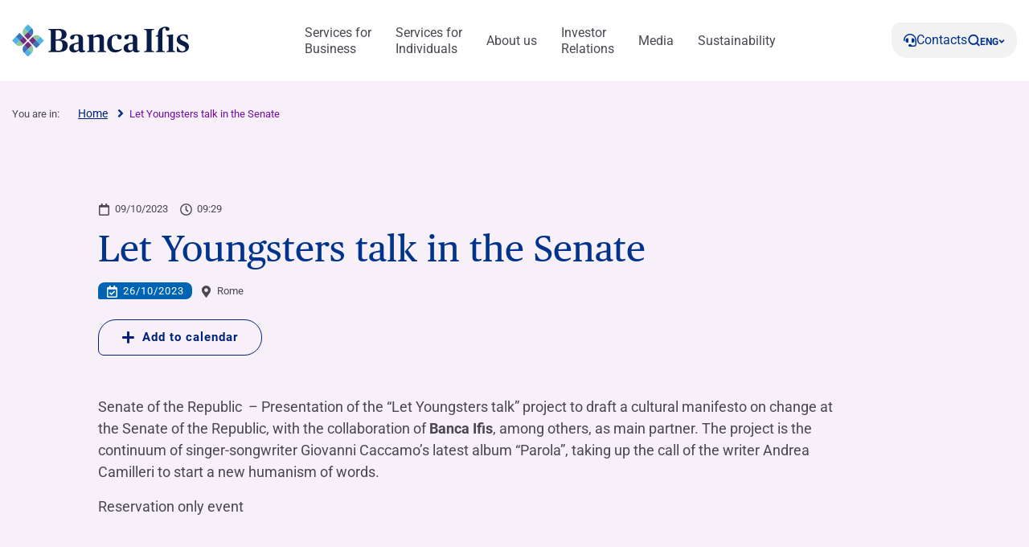

--- FILE ---
content_type: text/html; charset=UTF-8
request_url: https://www.bancaifis.it/en/events/parola-ai-giovani-in-senato/
body_size: 27037
content:
<!DOCTYPE html>
<!--[if lt IE 7]><html class="no-js ie ie6 lt-ie9 lt-ie8 lt-ie7 lt-ie10"> <![endif]-->
<!--[if IE 7]><html class="no-js ie ie7 lt-ie9 lt-ie8 lt-ie10"> <![endif]-->
<!--[if IE 8]><html class="no-js ie ie8 lt-ie9 lt-ie10"> <![endif]-->
<!--[if IE 9]><html class="no-js ie ie9 lt-ie10"> <![endif]-->
<!--[if gt IE 9]><!--><html class="no-js" lang="en-US" zoom="100%"> <!--<![endif]-->
<head>
	<meta charset="utf-8">
	<meta http-equiv="x-ua-compatible" content="IE=edge">
	<meta http-equiv="Content-Type" content="text/html; charset=UTF-8" />
	<meta name="viewport" content="width=device-width, initial-scale=1.0">

		<link rel="apple-touch-icon" sizes="180x180" href="/app/themes/ifis-web/assets/images/favicons/apple-touch-icon.png">
	<link rel="icon" type="image/png" sizes="32x32" href="/app/themes/ifis-web/assets/images/favicons/favicon-32x32.png">
	<link rel="icon" type="image/png" sizes="16x16" href="/app/themes/ifis-web/assets/images/favicons/favicon-16x16.png">
	<link rel="manifest" href="/app/themes/ifis-web/assets/images/favicons/site.webmanifest">
	<link rel="mask-icon" href="/app/themes/ifis-web/assets/images/favicons/safari-pinned-tab.svg" color="#002378">
	<link rel="shortcut icon" href="/app/themes/ifis-web/assets/images/favicons/favicon.ico">
	<meta name="msapplication-TileColor" content="#002378">
	<meta name="msapplication-config" content="/app/themes/ifis-web/assets/images/favicons/browserconfig.xml">
	<meta name="theme-color" content="#002378">

				
	<link rel="preload" href="/app/themes/ifis-web/assets/fonts/publico-text/PublicoText-Roman-Web.woff2" as="font" type="font/woff2" crossorigin>

	<style>
		.sn_btn_luminance::before {
			content: '';
			display: block;
			width: 100%;
			height: 100%;
			position: absolute;
			z-index: 0;
			border-radius: var(--custom-cta-before-border-radius);
		}

		.sn_btn_luminance:hover::before {
			background: var(--custom-cta-before-background-color);
		}
	</style>

	<script>
		addEventListener("DOMContentLoaded", () => {
			const setZoomAttribute = () => {
			document
				.querySelector("html")
				.setAttribute("zoom", `${Math.round(Math.floor(screen.availWidth / window.innerWidth) * 100)}%`);
			};
	
			window.addEventListener("resize", () => setZoomAttribute());
			
			setZoomAttribute();
		});

		addEventListener('DOMContentLoaded', () => {
            const possibleFirstMainElement = document.querySelector('.sn_site_wrapper > :where(.sn_block_menu_ancore_2023, .sn_block_menu_ancore_2025, .sn_breadcrumb, .sn_block_hero_full_2023, .sn_block_landing_hero  )').nextElementSibling;
            const skipLink = document.querySelector('.skip-to-content'); 
            
            if(possibleFirstMainElement.hasAttribute(`id`)) {
                skipLink.setAttribute(`href`, `#${possibleFirstMainElement.getAttribute(`id`)}`);
            } else {
                possibleFirstMainElement.setAttribute(`id`, skipLink.getAttribute(`href`).substring(1));
            }
        });

		addEventListener('DOMContentLoaded', () =>{

			const ensureHex = (color) => {
				const hexColor = color.replace('#', '');

				if(hexColor.length === 3){
					return  hexColor[0] + hexColor[0] + hexColor[1] + hexColor[1] + hexColor[2] + hexColor[2];
				}

				return hexColor;
			}

			const hexToRgbArray = (hexColor) => {
				const hex = ensureHex(hexColor);

				const r = parseInt(hex.slice(0, 2), 16);
				const g = parseInt(hex.slice(2, 4), 16);
				const b = parseInt(hex.slice(4, 6), 16);

				return [r, g, b];
			}

			const rgbToRgbArray = (rgbColor) => {
				const rgb = rgbColor.replace(/\s/g, '').substring(4, rgbColor.length - 1).split(',');
				return rgb.map(Number);
			}

			const getColorLuminance = (rgbArray) => {
				const [r, g, b] = rgbArray;
				return (0.2126 * r + 0.7152 * g + 0.0722 * b) / 255;
			}

			const getColorLuminanceAccurate = (rgbArray) => {
				const [r, g, b] = rgbArray;
			
				const sRGB_red = r / 255;
				const sRGB_green = g / 255;
				const sRGB_blue = b / 255;
			
				const red = sRGB_red <= 0.03928 ? sRGB_red / 12.92 : Math.pow((sRGB_red + 0.055) / 1.055, 2.4);
				const green = sRGB_green <= 0.03928 ? sRGB_green / 12.92 : Math.pow((sRGB_green + 0.055) / 1.055, 2.4);
				const blue = sRGB_blue <= 0.03928 ? sRGB_blue / 12.92 : Math.pow((sRGB_blue + 0.055) / 1.055, 2.4);
			
				// For the sRGB colorspace, the relative luminance of a color is defined as:
				return 0.2126 * red + 0.7152 * green + 0.0722 * blue;
			}

			const regex = /(#[0-9a-f]{3,6})|(rgb\([0-2]?[0-9]?[0-9],\s?[0-2]?[0-9]?[0-9],\s?[0-2]?[0-9]?[0-9]\))/gm;

			const customBackgroundElements = document.querySelectorAll('.sn_btn_luminance');

			for(const customBackgroundElement of customBackgroundElements){
				customBackgroundElement.style.setProperty('--custom-cta-before-border-radius', getComputedStyle(customBackgroundElement).borderRadius);

				const customCtaBackgroundColor = customBackgroundElement.style.getPropertyValue('--custom-cta-background-color');

				// if no custom background color, skip
				if(!customCtaBackgroundColor) continue;

				const colorMatches = [...customCtaBackgroundColor.matchAll(regex)];


				const avaregeLuminance =colorMatches.reduce((acc, colorMatch) => {
					const rgbValues = colorMatch[0].startsWith('#') ? hexToRgbArray(colorMatch[0]) : rgbToRgbArray(colorMatch[0]);
					acc += getColorLuminanceAccurate(rgbValues);
					return acc;
				}, 0) / colorMatches.length;

				customBackgroundElement.style.setProperty('--custom-cta-before-background-color', avaregeLuminance > 0.5 ? '#00000024' : '#ffffff24');

				// Reset `lastIndex` if this regex is defined globally
				// regex.lastIndex = 0;

				// let m;

				// while ((m = regex.exec(str)) !== null) {
				// 	// This is necessary to avoid infinite loops with zero-width matches
				// 	if (m.index === regex.lastIndex) {
				// 		regex.lastIndex++;
				// 	}
					
				// 	// The result can be accessed through the `m`-variable.
				// 	m.forEach((match, groupIndex) => {
				// 		console.log(`Found match, group ${groupIndex}: ${match}`);
				// 	});
				// }
			}

			// a.sn_btn._gradient::before {
			// 	background: #00000024;
			// 	content: '';
			// 	display: block;
			// 	width: 100%;
			// 	height: 100%;
			// 	position: absolute;
			// 	z-index: 0;
			// 	border-radius: 53px 53px 53px 0px;
			// }
		})
	</script>

	 					<link rel="stylesheet" href="/app/themes/ifis-web/assets/stylesheets/main.css?ver=XIUBKEZqknXxzN5w2Br6" media="screen">
	
	<link rel="stylesheet" href="/app/themes/ifis-web/assets/stylesheets/print.css" media="print">

	
	<style type="text/css">

body::before {
  display:none;
}

/* WRAP FOR RESPONSA */
.faq-wrap-responsa {
  width: 92%;
  margin: 0 auto;
  background-color: #fff;
  border-radius: 30px;
  padding: 10px;
  box-shadow: 0 0 30px #8e8e8e;
  border-top-left-radius: initial;
  border-bottom-right-radius: initial;
}
 
@media only screen and (min-width: 48em) {
 
    /* WRAP FOR RESPONSA */
    .faq-wrap-responsa {
      width: 80%;
      padding: 30px;
    }
}
 
</style>

<!-- Google Tag Manager -->
<script>(function(w,d,s,l,i){w[l]=w[l]||[];w[l].push({'gtm.start':new Date().getTime(),event:'gtm.js'});var f=d.getElementsByTagName(s)[0],j=d.createElement(s),dl=l!='dataLayer'?'&l='+l:'';j.setAttributeNode(d.createAttribute('data-ot-ignore'));j.async=true;j.src=
'https://sgtm.bancaifis.it/fgwaoiwg.js?id='+i+dl;j.addEventListener('load', function() {var _ge = new CustomEvent('gtm_loaded', { bubbles: true });d.dispatchEvent(_ge);});f.parentNode.insertBefore(j,f);})(window,document,'script','dataLayer','GTM-NK9NGFZ');</script>
<!-- End Google Tag Manager -->

	
		<script type="text/javascript" src="https://cdn-ukwest.onetrust.com/consent/d35c736d-f22b-4d4f-9f21-6e44958dea2c/OtAutoBlock.js"></script>
	
			<meta name='robots' content='index, follow, max-image-preview:large, max-snippet:-1, max-video-preview:-1' />
	<style>img:is([sizes="auto" i], [sizes^="auto," i]) { contain-intrinsic-size: 3000px 1500px }</style>
	<meta name="dlm-version" content="5.0.21"><link rel='preconnect' href='https://fonts.gstatic.com' >
<link rel='dns-prefetch' href='//fonts.googleapis.com'>
<link rel='dns-prefetch' href='//fonts.gstatic.com'>
<link rel='dns-prefetch' href='//ajax.googleapis.com'>
<link rel='dns-prefetch' href='//apis.google.com'>
<link rel='dns-prefetch' href='//google-analytics.com'>
<link rel='dns-prefetch' href='//www.google-analytics.com'>
<link rel='dns-prefetch' href='//ssl.google-analytics.com'>
<link rel='dns-prefetch' href='//youtube.com'>
<link rel='dns-prefetch' href='//s.gravatar.com'>
<link rel='dns-prefetch' href='//www.googletagmanager.com'>
<link rel='dns-prefetch' href='//static.hotjar.com'>
<link rel='dns-prefetch' href='//codicebusiness.shinystat.com'>
<link rel='dns-prefetch' href='//cdn.jsdelivr.net'>
<link rel='dns-prefetch' href='//script.hotjar.com'>
<link rel='dns-prefetch' href='//ssa.shinystat.com'>
<link rel='dns-prefetch' href='//s17.shinystat.com'>
<link rel='dns-prefetch' href='//trigger.shinystat.com'>
<link rel='dns-prefetch' href='//engage.shinystat.com'>
<link rel='dns-prefetch' href='//in.hotjar.com'>
<link rel='dns-prefetch' href='//vc.hotjar.io'>
<link rel='dns-prefetch' href='//zn9g2dw3rsuulksaa-bancaifis.siteintercept.qualtrics.com'>
<link rel='dns-prefetch' href='//siteintercept.qualtrics.com'>
<link rel='dns-prefetch' href='//player.vimeo.com'>
<link rel="alternate" hreflang="it" href="https://www.bancaifis.it/eventi/parola-ai-giovani-in-senato/" />
<link rel="alternate" hreflang="en" href="https://www.bancaifis.it/en/events/parola-ai-giovani-in-senato/" />
<link rel="alternate" hreflang="x-default" href="https://www.bancaifis.it/eventi/parola-ai-giovani-in-senato/" />

	<title>Let Youngsters talk in the Senate | Banca Ifis</title><link rel="preload" href="/app/uploads/2020/06/Ifis-npl@2x.png" as="image"><link rel="preload" href="/app/uploads/2020/06/Npl-Meeting@2x.png" as="image"><link rel="preload" href="/app/uploads/2020/06/Banca-Ifis@2x.png" as="image"><link rel="preload" href="/app/uploads/2020/06/Ifis-finance@2x.png" as="image"><link rel="preload" href="/app/uploads/2020/06/Slideshare@2x.png" as="image"><link rel="preload" href="/app/uploads/2020/06/Linkedin@2x.png" as="image"><link rel="preload" href="/app/uploads/2020/06/Youtube@2x.png" as="image"><link rel="preload" href="/app/uploads/2020/06/Twitter@2x.png" as="image"><link rel="preload" href="/app/uploads/2020/06/Instagram@2x.png" as="image"><link rel="preload" href="/app/uploads/2020/06/Facebook@2x.png" as="image"><link rel="preload" href="/app/themes/ifis-web/assets/fonts/publico-text/PublicoText-Roman-Web.woff2" as="font" type="font/woff2" crossorigin>
	<link rel="canonical" href="https://www.bancaifis.it/en/events/parola-ai-giovani-in-senato/" />
	<meta property="og:locale" content="en_US" />
	<meta property="og:type" content="article" />
	<meta property="og:title" content="Let Youngsters talk in the Senate" />
	<meta property="og:description" content="Senate of the Republic  &#8211; Presentation of the “Let Youngsters talk” project to draft a cultural manifesto on change at the Senate of the Republic, with the collaboration of Banca Ifis, among others, as main partner. The project is the continuum of singer-songwriter Giovanni Caccamo&#8217;s latest album “Parola”, taking up the call of the writer [&hellip;]" />
	<meta property="og:url" content="https://www.bancaifis.it/en/events/parola-ai-giovani-in-senato/" />
	<meta property="og:site_name" content="IFIS Web" />
	<meta property="article:published_time" content="2023-10-09T07:29:10+00:00" />
	<meta property="article:modified_time" content="2023-10-17T10:03:54+00:00" />
	<meta property="og:image" content="https://www.bancaifis.it/app/uploads/2023/05/senato-roma.jpg" />
	<meta property="og:image:width" content="700" />
	<meta property="og:image:height" content="400" />
	<meta property="og:image:type" content="image/jpeg" />
	<meta name="author" content="Lorenzo Grilli" />
	<meta name="twitter:card" content="summary_large_image" />
	<meta name="twitter:label1" content="Written by" />
	<meta name="twitter:data1" content="Lorenzo Grilli" />
	<meta name="twitter:label2" content="Est. reading time" />
	<meta name="twitter:data2" content="1 minute" />
	<script type="application/ld+json" class="yoast-schema-graph">{"@context":"https://schema.org","@graph":[{"@type":"WebPage","@id":"https://www.bancaifis.it/en/events/parola-ai-giovani-in-senato/","url":"https://www.bancaifis.it/en/events/parola-ai-giovani-in-senato/","name":"Let Youngsters talk in the Senate | Banca Ifis","isPartOf":{"@id":"https://www.bancaifis.it/en/#website"},"primaryImageOfPage":{"@id":"https://www.bancaifis.it/en/events/parola-ai-giovani-in-senato/#primaryimage"},"image":{"@id":"https://www.bancaifis.it/en/events/parola-ai-giovani-in-senato/#primaryimage"},"thumbnailUrl":"https://www.bancaifis.it/app/uploads/2023/05/senato-roma.jpg","datePublished":"2023-10-09T07:29:10+00:00","dateModified":"2023-10-17T10:03:54+00:00","author":{"@id":"https://www.bancaifis.it/en/#/schema/person/3138d1ecaf4911d0d049793733f1887a"},"breadcrumb":{"@id":"https://www.bancaifis.it/en/events/parola-ai-giovani-in-senato/#breadcrumb"},"inLanguage":"en-US","potentialAction":[{"@type":"ReadAction","target":["https://www.bancaifis.it/en/events/parola-ai-giovani-in-senato/"]}]},{"@type":"ImageObject","inLanguage":"en-US","@id":"https://www.bancaifis.it/en/events/parola-ai-giovani-in-senato/#primaryimage","url":"https://www.bancaifis.it/app/uploads/2023/05/senato-roma.jpg","contentUrl":"https://www.bancaifis.it/app/uploads/2023/05/senato-roma.jpg","width":700,"height":400},{"@type":"BreadcrumbList","@id":"https://www.bancaifis.it/en/events/parola-ai-giovani-in-senato/#breadcrumb","itemListElement":[{"@type":"ListItem","position":1,"name":"Home","item":"https://www.bancaifis.it/en/"},{"@type":"ListItem","position":2,"name":"Let Youngsters talk in the Senate"}]},{"@type":"WebSite","@id":"https://www.bancaifis.it/en/#website","url":"https://www.bancaifis.it/en/","name":"IFIS Web","description":"Just another IFIS site","potentialAction":[{"@type":"SearchAction","target":{"@type":"EntryPoint","urlTemplate":"https://www.bancaifis.it/en/?s={search_term_string}"},"query-input":{"@type":"PropertyValueSpecification","valueRequired":true,"valueName":"search_term_string"}}],"inLanguage":"en-US"},{"@type":"Person","@id":"https://www.bancaifis.it/en/#/schema/person/3138d1ecaf4911d0d049793733f1887a","name":"Lorenzo Grilli"}]}</script>


<link rel='dns-prefetch' href='//cdn.jsdelivr.net' />
<style id='joinchat-button-style-inline-css' type='text/css'>
.wp-block-joinchat-button{border:none!important;text-align:center}.wp-block-joinchat-button figure{display:table;margin:0 auto;padding:0}.wp-block-joinchat-button figcaption{font:normal normal 400 .6em/2em var(--wp--preset--font-family--system-font,sans-serif);margin:0;padding:0}.wp-block-joinchat-button .joinchat-button__qr{background-color:#fff;border:6px solid #25d366;border-radius:30px;box-sizing:content-box;display:block;height:200px;margin:auto;overflow:hidden;padding:10px;width:200px}.wp-block-joinchat-button .joinchat-button__qr canvas,.wp-block-joinchat-button .joinchat-button__qr img{display:block;margin:auto}.wp-block-joinchat-button .joinchat-button__link{align-items:center;background-color:#25d366;border:6px solid #25d366;border-radius:30px;display:inline-flex;flex-flow:row nowrap;justify-content:center;line-height:1.25em;margin:0 auto;text-decoration:none}.wp-block-joinchat-button .joinchat-button__link:before{background:transparent var(--joinchat-ico) no-repeat center;background-size:100%;content:"";display:block;height:1.5em;margin:-.75em .75em -.75em 0;width:1.5em}.wp-block-joinchat-button figure+.joinchat-button__link{margin-top:10px}@media (orientation:landscape)and (min-height:481px),(orientation:portrait)and (min-width:481px){.wp-block-joinchat-button.joinchat-button--qr-only figure+.joinchat-button__link{display:none}}@media (max-width:480px),(orientation:landscape)and (max-height:480px){.wp-block-joinchat-button figure{display:none}}

</style>
<style id='classic-theme-styles-inline-css' type='text/css'>
/*! This file is auto-generated */
.wp-block-button__link{color:#fff;background-color:#32373c;border-radius:9999px;box-shadow:none;text-decoration:none;padding:calc(.667em + 2px) calc(1.333em + 2px);font-size:1.125em}.wp-block-file__button{background:#32373c;color:#fff;text-decoration:none}
</style>
<style id='global-styles-inline-css' type='text/css'>
:root{--wp--preset--aspect-ratio--square: 1;--wp--preset--aspect-ratio--4-3: 4/3;--wp--preset--aspect-ratio--3-4: 3/4;--wp--preset--aspect-ratio--3-2: 3/2;--wp--preset--aspect-ratio--2-3: 2/3;--wp--preset--aspect-ratio--16-9: 16/9;--wp--preset--aspect-ratio--9-16: 9/16;--wp--preset--color--black: #000000;--wp--preset--color--cyan-bluish-gray: #abb8c3;--wp--preset--color--white: #ffffff;--wp--preset--color--pale-pink: #f78da7;--wp--preset--color--vivid-red: #cf2e2e;--wp--preset--color--luminous-vivid-orange: #ff6900;--wp--preset--color--luminous-vivid-amber: #fcb900;--wp--preset--color--light-green-cyan: #7bdcb5;--wp--preset--color--vivid-green-cyan: #00d084;--wp--preset--color--pale-cyan-blue: #8ed1fc;--wp--preset--color--vivid-cyan-blue: #0693e3;--wp--preset--color--vivid-purple: #9b51e0;--wp--preset--gradient--vivid-cyan-blue-to-vivid-purple: linear-gradient(135deg,rgba(6,147,227,1) 0%,rgb(155,81,224) 100%);--wp--preset--gradient--light-green-cyan-to-vivid-green-cyan: linear-gradient(135deg,rgb(122,220,180) 0%,rgb(0,208,130) 100%);--wp--preset--gradient--luminous-vivid-amber-to-luminous-vivid-orange: linear-gradient(135deg,rgba(252,185,0,1) 0%,rgba(255,105,0,1) 100%);--wp--preset--gradient--luminous-vivid-orange-to-vivid-red: linear-gradient(135deg,rgba(255,105,0,1) 0%,rgb(207,46,46) 100%);--wp--preset--gradient--very-light-gray-to-cyan-bluish-gray: linear-gradient(135deg,rgb(238,238,238) 0%,rgb(169,184,195) 100%);--wp--preset--gradient--cool-to-warm-spectrum: linear-gradient(135deg,rgb(74,234,220) 0%,rgb(151,120,209) 20%,rgb(207,42,186) 40%,rgb(238,44,130) 60%,rgb(251,105,98) 80%,rgb(254,248,76) 100%);--wp--preset--gradient--blush-light-purple: linear-gradient(135deg,rgb(255,206,236) 0%,rgb(152,150,240) 100%);--wp--preset--gradient--blush-bordeaux: linear-gradient(135deg,rgb(254,205,165) 0%,rgb(254,45,45) 50%,rgb(107,0,62) 100%);--wp--preset--gradient--luminous-dusk: linear-gradient(135deg,rgb(255,203,112) 0%,rgb(199,81,192) 50%,rgb(65,88,208) 100%);--wp--preset--gradient--pale-ocean: linear-gradient(135deg,rgb(255,245,203) 0%,rgb(182,227,212) 50%,rgb(51,167,181) 100%);--wp--preset--gradient--electric-grass: linear-gradient(135deg,rgb(202,248,128) 0%,rgb(113,206,126) 100%);--wp--preset--gradient--midnight: linear-gradient(135deg,rgb(2,3,129) 0%,rgb(40,116,252) 100%);--wp--preset--font-size--small: 13px;--wp--preset--font-size--medium: 20px;--wp--preset--font-size--large: 36px;--wp--preset--font-size--x-large: 42px;--wp--preset--spacing--20: 0.44rem;--wp--preset--spacing--30: 0.67rem;--wp--preset--spacing--40: 1rem;--wp--preset--spacing--50: 1.5rem;--wp--preset--spacing--60: 2.25rem;--wp--preset--spacing--70: 3.38rem;--wp--preset--spacing--80: 5.06rem;--wp--preset--shadow--natural: 6px 6px 9px rgba(0, 0, 0, 0.2);--wp--preset--shadow--deep: 12px 12px 50px rgba(0, 0, 0, 0.4);--wp--preset--shadow--sharp: 6px 6px 0px rgba(0, 0, 0, 0.2);--wp--preset--shadow--outlined: 6px 6px 0px -3px rgba(255, 255, 255, 1), 6px 6px rgba(0, 0, 0, 1);--wp--preset--shadow--crisp: 6px 6px 0px rgba(0, 0, 0, 1);}:where(.is-layout-flex){gap: 0.5em;}:where(.is-layout-grid){gap: 0.5em;}body .is-layout-flex{display: flex;}.is-layout-flex{flex-wrap: wrap;align-items: center;}.is-layout-flex > :is(*, div){margin: 0;}body .is-layout-grid{display: grid;}.is-layout-grid > :is(*, div){margin: 0;}:where(.wp-block-columns.is-layout-flex){gap: 2em;}:where(.wp-block-columns.is-layout-grid){gap: 2em;}:where(.wp-block-post-template.is-layout-flex){gap: 1.25em;}:where(.wp-block-post-template.is-layout-grid){gap: 1.25em;}.has-black-color{color: var(--wp--preset--color--black) !important;}.has-cyan-bluish-gray-color{color: var(--wp--preset--color--cyan-bluish-gray) !important;}.has-white-color{color: var(--wp--preset--color--white) !important;}.has-pale-pink-color{color: var(--wp--preset--color--pale-pink) !important;}.has-vivid-red-color{color: var(--wp--preset--color--vivid-red) !important;}.has-luminous-vivid-orange-color{color: var(--wp--preset--color--luminous-vivid-orange) !important;}.has-luminous-vivid-amber-color{color: var(--wp--preset--color--luminous-vivid-amber) !important;}.has-light-green-cyan-color{color: var(--wp--preset--color--light-green-cyan) !important;}.has-vivid-green-cyan-color{color: var(--wp--preset--color--vivid-green-cyan) !important;}.has-pale-cyan-blue-color{color: var(--wp--preset--color--pale-cyan-blue) !important;}.has-vivid-cyan-blue-color{color: var(--wp--preset--color--vivid-cyan-blue) !important;}.has-vivid-purple-color{color: var(--wp--preset--color--vivid-purple) !important;}.has-black-background-color{background-color: var(--wp--preset--color--black) !important;}.has-cyan-bluish-gray-background-color{background-color: var(--wp--preset--color--cyan-bluish-gray) !important;}.has-white-background-color{background-color: var(--wp--preset--color--white) !important;}.has-pale-pink-background-color{background-color: var(--wp--preset--color--pale-pink) !important;}.has-vivid-red-background-color{background-color: var(--wp--preset--color--vivid-red) !important;}.has-luminous-vivid-orange-background-color{background-color: var(--wp--preset--color--luminous-vivid-orange) !important;}.has-luminous-vivid-amber-background-color{background-color: var(--wp--preset--color--luminous-vivid-amber) !important;}.has-light-green-cyan-background-color{background-color: var(--wp--preset--color--light-green-cyan) !important;}.has-vivid-green-cyan-background-color{background-color: var(--wp--preset--color--vivid-green-cyan) !important;}.has-pale-cyan-blue-background-color{background-color: var(--wp--preset--color--pale-cyan-blue) !important;}.has-vivid-cyan-blue-background-color{background-color: var(--wp--preset--color--vivid-cyan-blue) !important;}.has-vivid-purple-background-color{background-color: var(--wp--preset--color--vivid-purple) !important;}.has-black-border-color{border-color: var(--wp--preset--color--black) !important;}.has-cyan-bluish-gray-border-color{border-color: var(--wp--preset--color--cyan-bluish-gray) !important;}.has-white-border-color{border-color: var(--wp--preset--color--white) !important;}.has-pale-pink-border-color{border-color: var(--wp--preset--color--pale-pink) !important;}.has-vivid-red-border-color{border-color: var(--wp--preset--color--vivid-red) !important;}.has-luminous-vivid-orange-border-color{border-color: var(--wp--preset--color--luminous-vivid-orange) !important;}.has-luminous-vivid-amber-border-color{border-color: var(--wp--preset--color--luminous-vivid-amber) !important;}.has-light-green-cyan-border-color{border-color: var(--wp--preset--color--light-green-cyan) !important;}.has-vivid-green-cyan-border-color{border-color: var(--wp--preset--color--vivid-green-cyan) !important;}.has-pale-cyan-blue-border-color{border-color: var(--wp--preset--color--pale-cyan-blue) !important;}.has-vivid-cyan-blue-border-color{border-color: var(--wp--preset--color--vivid-cyan-blue) !important;}.has-vivid-purple-border-color{border-color: var(--wp--preset--color--vivid-purple) !important;}.has-vivid-cyan-blue-to-vivid-purple-gradient-background{background: var(--wp--preset--gradient--vivid-cyan-blue-to-vivid-purple) !important;}.has-light-green-cyan-to-vivid-green-cyan-gradient-background{background: var(--wp--preset--gradient--light-green-cyan-to-vivid-green-cyan) !important;}.has-luminous-vivid-amber-to-luminous-vivid-orange-gradient-background{background: var(--wp--preset--gradient--luminous-vivid-amber-to-luminous-vivid-orange) !important;}.has-luminous-vivid-orange-to-vivid-red-gradient-background{background: var(--wp--preset--gradient--luminous-vivid-orange-to-vivid-red) !important;}.has-very-light-gray-to-cyan-bluish-gray-gradient-background{background: var(--wp--preset--gradient--very-light-gray-to-cyan-bluish-gray) !important;}.has-cool-to-warm-spectrum-gradient-background{background: var(--wp--preset--gradient--cool-to-warm-spectrum) !important;}.has-blush-light-purple-gradient-background{background: var(--wp--preset--gradient--blush-light-purple) !important;}.has-blush-bordeaux-gradient-background{background: var(--wp--preset--gradient--blush-bordeaux) !important;}.has-luminous-dusk-gradient-background{background: var(--wp--preset--gradient--luminous-dusk) !important;}.has-pale-ocean-gradient-background{background: var(--wp--preset--gradient--pale-ocean) !important;}.has-electric-grass-gradient-background{background: var(--wp--preset--gradient--electric-grass) !important;}.has-midnight-gradient-background{background: var(--wp--preset--gradient--midnight) !important;}.has-small-font-size{font-size: var(--wp--preset--font-size--small) !important;}.has-medium-font-size{font-size: var(--wp--preset--font-size--medium) !important;}.has-large-font-size{font-size: var(--wp--preset--font-size--large) !important;}.has-x-large-font-size{font-size: var(--wp--preset--font-size--x-large) !important;}
:where(.wp-block-post-template.is-layout-flex){gap: 1.25em;}:where(.wp-block-post-template.is-layout-grid){gap: 1.25em;}
:where(.wp-block-columns.is-layout-flex){gap: 2em;}:where(.wp-block-columns.is-layout-grid){gap: 2em;}
:root :where(.wp-block-pullquote){font-size: 1.5em;line-height: 1.6;}
</style>
<script type="text/javascript" id="jquery-core-js-extra">
/* <![CDATA[ */
var ifis = {"ajax_url":"https:\/\/www.bancaifis.it\/wp\/wp-admin\/admin-ajax.php","teleborsa_url":"https:\/\/www.bancaifis.it\/services\/teleborsa\/","securitization_url":"https:\/\/www.bancaifis.it\/wp\/wp-admin\/admin-ajax.php","ifis_nonce":"37a6bb40a6","lno":"https:\/\/www.bancaifis.it\/services\/landing\/noleggio-operativo\/","ifis_rest":"https:\/\/www.bancaifis.it\/en\/ifis-api\/","nonce":"62f2b48719","recaptcha_site_key":"6LcLn6kUAAAAAIyDCEdbhxDFCPg45doT3FaoUU3R"};
var ifis_add = {"select_text":"Select:"};
/* ]]> */
</script>
<script type="text/javascript" src="https://www.bancaifis.it/wp/wp-includes/js/jquery/jquery.min.js" id="jquery-core-js"></script>
<meta name="generator" content="WPML ver:4.6.13 stt:1,27;" />
<style>
.som-password-error-message,
.som-password-sent-message {
	background-color: #2679ce;
	border-color: #2679ce;
}
</style>

		
				<script data-ot-ignore src="/app/themes/ifis-web/assets/resources/hash_nav.js"></script>
		
		
					 													<script data-ot-ignore src="/app/themes/ifis-web/assets/javascripts/main.js"></script>
			
		
	
	
	

</head>
<body class="post-template-default single single-post postid-180809 single-format-standard  page-parola-ai-giovani-in-senato" data-module="dom-ready" data-module-args="{ disableGlossarium: false, openSmartBanner: false }">

	<!-- Google Tag Manager (noscript) -->
<noscript><iframe src="https://sgtm.bancaifis.it/ns.html?id=GTM-NK9NGFZ" height="0" width="0" style="display:none;visibility:hidden"></iframe></noscript>
<!-- End Google Tag Manager (noscript) -->


										<a href="#mainContent" class="skip-to-content">Skip to content</a>

<img src="https://www.bancaifis.it/app/uploads/2025/03/BANCAIFIS_Logo_Blu.svg" class="logo-print d-none d-print-inline-block" alt="Logo Banca Ifis" width="0" height="0" />

<div class="sn_header_2023 bg_white position_sticky" data-module="header-2023" data-module-args="&#x7B;&quot;dataLayer&quot;&#x3A;&#x7B;&quot;push&quot;&#x3A;false,&quot;event&quot;&#x3A;&quot;&quot;,&quot;form&quot;&#x3A;&quot;&quot;,&quot;action&quot;&#x3A;&quot;&quot;,&quot;cta_id&quot;&#x3A;&quot;&quot;&#x7D;&#x7D;" data-enable-sticky="true">

    <header id="main-menu-body">
        <div class="container">
            <div class="row">
                <div class="col-12">

                    <nav class="main-menu-container">
                        <figure class="main-logo">
                            <a href="https://www.bancaifis.it/en/" aria-label="Logo Banca Ifis">                                                                <img class="primary-logo" src="https://www.bancaifis.it/app/uploads/2025/03/BANCAIFIS_Logo_Blu.svg" alt="" width="220" height="50">
                                                                                                </a>                        </figure>
                        
                                                <ul class="main-menu-link">
                                                                                    <li class="menu-item menu-item-type-post_type menu-item-object-page menu-item-168771 menu-item-has-children" data-level="business">
                                <a href="https://www.bancaifis.it/en/business/" class="" target="" aria-label="Services for  Business">
                                    Services for <br> Business
                                    </a>
                                                                <dl>
                                                                        <dt>
                                                                                <a href="https://www.bancaifis.it/en/business/enterprises/" target="">
                                            Enterprises and Professionals

                                                                                    </a>
                                                                                                                        <article class="third-level grey-bgk">
                                            <div class="level-wrapper">

                                                                                                <div class="level-main-title ">
                                                    <a href="https://www.bancaifis.it/en/business/enterprises/" target="">
                                                        <span>
                                                                                                                        Enterprises and Professionals
                                                                                                                    </span>
                                                        <svg width="25" height="24" viewBox="0 0 36 24" fill="none" xmlns="http://www.w3.org/2000/svg" aria-hidden="true">
                                                            <path d="M2 10.5C1.17157 10.5 0.5 11.1716 0.5 12C0.5 12.8284 1.17157 13.5 2 13.5L2 10.5ZM35.0607 13.0607C35.6464 12.4749 35.6464 11.5251 35.0607 10.9393L25.5147 1.3934C24.9289 0.807609 23.9792 0.80761 23.3934 1.3934C22.8076 1.97918 22.8076 2.92893 23.3934 3.51472L31.8787 12L23.3934 20.4853C22.8076 21.0711 22.8076 22.0208 23.3934 22.6066C23.9792 23.1924 24.9289 23.1924 25.5147 22.6066L35.0607 13.0607ZM2 13.5L34 13.5L34 10.5L2 10.5L2 13.5Z" fill="#021F59" />
                                                        </svg>
                                                    </a>
                                                                                                    </div>
                                                                                                <div class="level-container">
                                                    <div class="col-level">
                                                        <ol>
                                                                                                                                                    <li class="level-title" >
                                <p>                                        FACTORING &amp; SUPPLY CHAIN​
                                                                                </p>                                                        </li>
                        
                                                                                                                <li >
                                <a href="https://www.bancaifis.it/en/business/enterprises/factoring/" target="" aria-label="Factoring - Trade receivables">                                        Factoring - Trade receivables
                                                                                </a>                                                        </li>
                        
                                                                                                                <li >
                                <a href="https://www.bancaifis.it/en/business/enterprises/tax-receivables-purchasing/" target="" aria-label="Tax Receivables Purchasing">                                        Tax Receivables Purchasing
                                                                                </a>                                                        </li>
                        
                                                                                                                <li >
                                <a href="https://www.bancaifis.it/en/business/enterprises/supply-chain-finance/" target="" aria-label="Supply Chain Finance">                                        Supply Chain Finance
                                                                                </a>                                                        </li>
                        
                                                                                                                <li class="level-title" >
                                <p>                                        LOANS
                                                                                </p>                                                        </li>
                        
                                                                                                                <li >
                                <a href="https://www.bancaifis.it/en/business/enterprises/loans-medium-long-term/" target="" aria-label="Medium and long-term loans">                                        Medium and long-term loans
                                                                                </a>                                                        </li>
                        
                                                                                                                <li class="level-title" >
                                <p>                                        LEASING &amp; RENTAL
                                                                                </p>                                                        </li>
                        
                                                                                                                <li >
                                <a href="https://www.bancaifis.it/en/business/enterprises/leasing/" target="" aria-label="Leasing">                                        Leasing
                                                                                </a>                                                        </li>
                        
                                                                                                                <li >
                                <a href="https://ifisrentalservices.bancaifis.it/" target="_blank" aria-label="Rental">                                        Rental
                                                                                <small>Ifis Rental Services</small>
                                                                                </a>                                                        </li>
                        
                                                                                                                                            </ol>
                                                    </div>

                                                    <div class="col-level">
                                                        <ol>
                                                            
                                                                                                                <li class="level-title" >
                                <p>                                        CORPORATE &amp; INVESTMENT BANKING​
                                                                                </p>                                                        </li>
                        
                                                                                                                <li >
                                <a href="https://www.bancaifis.it/en/business/enterprises/financial-advisory-ma/" target="" aria-label="Financial Advisory/M&amp;A">                                        Financial Advisory/M&amp;A
                                                                                </a>                                                        </li>
                        
                                                                                                                <li >
                                <a href="https://www.bancaifis.it/en/business/enterprises/structured-finance/" target="" aria-label="Structured Finance">                                        Structured Finance
                                                                                </a>                                                        </li>
                        
                                                                                                                <li >
                                <a href="https://www.bancaifis.it/en/business/enterprises/equity-investment/" target="" aria-label="Equity Investment​">                                        Equity Investment​
                                                                                </a>                                                        </li>
                        
                                                                                                                <li class="level-title" >
                                <p>                                        INTERNATIONAL
                                                                                </p>                                                        </li>
                        
                                                                                                                <li >
                                <a href="https://www.bancaifis.it/en/business/enterprises/factoring-import-export/" target="" aria-label="Factoring import/export​">                                        Factoring import/export​
                                                                                </a>                                                        </li>
                        
                                                                                                                <li >
                                <a href="https://www.bancaifis.it/en/business/enterprises/financing-import-export/" target="" aria-label="Import/export loans">                                        Import/export loans
                                                                                </a>                                                        </li>
                        
                                                                                                                <li >
                                <a href="https://www.bancaifis.it/en/business/enterprises/foreign-banking-services/" target="" aria-label="Other foreign banking services">                                        Other foreign banking services
                                                                                </a>                                                        </li>
                        
                                                                                                                                            </ol>
                                                    </div>

                                                    <div class="col-level">
                                                        <ol>
                                                            
                                                                                                                <li class="level-title" >
                                <p>                                        BANKING SERVICES
                                                                                </p>                                                        </li>
                        
                                                                                                                <li >
                                <a href="https://www.bancaifis.it/en/business/enterprises/current-account/" target="" aria-label="Current Account">                                        Current Account
                                                                                </a>                                                        </li>
                        
                                                                                                                <li >
                                <a href="https://www.bancaifis.it/en/business/enterprises/time-deposit/" target="" aria-label="Time Deposit">                                        Time Deposit
                                                                                </a>                                                        </li>
                        
                                                                                                                <li class="level-title" >
                                <p>                                        OTHER SERVICES
                                                                                </p>                                                        </li>
                        
                                                                                                                <li >
                                <a href="https://www.bancaifis.it/en/business/enterprises/insurance/" target="" aria-label="Insurance">                                        Insurance
                                                                                </a>                                                        </li>
                        
                                                                                                                                            </ol>
                                                    </div>

                                                    <div class="col-level">
                                                        <ol>
                                                            <li>
                                                                <a href="https://www.bancaifis.it/richiedi-finanziamento/" target="_blank" aria-label="Scopri di più su  In evidenza">
                                                                    <figure aria-hidden="true">
                                                                        <img src="https://www.bancaifis.it/app/uploads/2025/08/700x400_factoring_ENG.jpg" alt="" height="" width="">
                                                                                                                                                <figcaption>Highlight</figcaption>
                                                                                                                                            </figure>
                                                                    <div class="link-title" aria-hidden="true">
                                                                        <p>Find out more
                                                                        </p>
                                                                        <svg width="15" height="15" viewBox="0 0 36 24" fill="none" xmlns="http://www.w3.org/2000/svg" aria-hidden="true">
                                                                            <path d="M2 10.5C1.17157 10.5 0.5 11.1716 0.5 12C0.5 12.8284 1.17157 13.5 2 13.5L2 10.5ZM35.0607 13.0607C35.6464 12.4749 35.6464 11.5251 35.0607 10.9393L25.5147 1.3934C24.9289 0.807609 23.9792 0.80761 23.3934 1.3934C22.8076 1.97918 22.8076 2.92893 23.3934 3.51472L31.8787 12L23.3934 20.4853C22.8076 21.0711 22.8076 22.0208 23.3934 22.6066C23.9792 23.1924 24.9289 23.1924 25.5147 22.6066L35.0607 13.0607ZM2 13.5L34 13.5L34 10.5L2 10.5L2 13.5Z" fill="#0064B5"></path>
                                                                        </svg>
                                                                    </div>
                                                                </a>
                                                            </li>
                                                        </ol>
                                                        
                                            </ol>
                </div>
            </div>
        </div>
        
        <aside class="more-info" data-parent="business">

            <div class="level-wrapper">
                <ul>
                                                        </ul>
                <p class="info-title"> Do you need help? </p>
                <ul>
                    
                                                            <li>
                        <a href="https://www.bancaifis.it/en/support/contacts/" ">
                                                        <img src="https://www.bancaifis.it/app/uploads/2023/03/phone.svg" alt="" width="14px" height="14px">
                                                        <span>Contact us</span>
                        </a>
                    </li>
                    
                                                            <li>
                        <a href="https://www.bancaifis.it/en/support/how-to-find-us/" ">
                                                        <img src="https://www.bancaifis.it/app/uploads/2023/03/map-marker.svg" alt="" width="14px" height="14px">
                                                        <span>Where we are</span>
                        </a>
                    </li>
                    
                                    </ul>
            </div>
        </aside>
                </article>
                </dt>
                                            <dt>
                                                                                <a href="https://www.bancacredifarma.it/" target="">
                                            Pharmacies

                                                                                    </a>
                                                                                                                        <article class="third-level grey-bgk">
                                            <div class="level-wrapper">

                                                                                                <div class="level-main-title ">
                                                    <a href="https://www.bancacredifarma.it/" target="">
                                                        <span>
                                                                                                                        Discover Banca Credifarma
                                                                                                                    </span>
                                                        <svg width="25" height="24" viewBox="0 0 36 24" fill="none" xmlns="http://www.w3.org/2000/svg" aria-hidden="true">
                                                            <path d="M2 10.5C1.17157 10.5 0.5 11.1716 0.5 12C0.5 12.8284 1.17157 13.5 2 13.5L2 10.5ZM35.0607 13.0607C35.6464 12.4749 35.6464 11.5251 35.0607 10.9393L25.5147 1.3934C24.9289 0.807609 23.9792 0.80761 23.3934 1.3934C22.8076 1.97918 22.8076 2.92893 23.3934 3.51472L31.8787 12L23.3934 20.4853C22.8076 21.0711 22.8076 22.0208 23.3934 22.6066C23.9792 23.1924 24.9289 23.1924 25.5147 22.6066L35.0607 13.0607ZM2 13.5L34 13.5L34 10.5L2 10.5L2 13.5Z" fill="#021F59" />
                                                        </svg>
                                                    </a>
                                                                                                    </div>
                                                                                                <div class="level-container">
                                                    <div class="col-level">
                                                        <ol>
                                                                                                                                                                                </ol>
                                                    </div>

                                                    <div class="col-level">
                                                        <ol>
                                                            
                                                                                                                                            </ol>
                                                    </div>

                                                    <div class="col-level">
                                                        <ol>
                                                            
                                                                                                                                            </ol>
                                                    </div>

                                                    <div class="col-level">
                                                        <ol>
                                                            <li>
                                                                <a href="http://www.bancacredifarma.it" target="_blank" aria-label="Scopri di più su  In evidenza">
                                                                    <figure aria-hidden="true">
                                                                        <img src="https://www.bancaifis.it/app/uploads/2025/08/700x400_Credifarma_EN.jpg" alt="" height="" width="">
                                                                                                                                            </figure>
                                                                    <div class="link-title" aria-hidden="true">
                                                                        <p>Find out more
                                                                        </p>
                                                                        <svg width="15" height="15" viewBox="0 0 36 24" fill="none" xmlns="http://www.w3.org/2000/svg" aria-hidden="true">
                                                                            <path d="M2 10.5C1.17157 10.5 0.5 11.1716 0.5 12C0.5 12.8284 1.17157 13.5 2 13.5L2 10.5ZM35.0607 13.0607C35.6464 12.4749 35.6464 11.5251 35.0607 10.9393L25.5147 1.3934C24.9289 0.807609 23.9792 0.80761 23.3934 1.3934C22.8076 1.97918 22.8076 2.92893 23.3934 3.51472L31.8787 12L23.3934 20.4853C22.8076 21.0711 22.8076 22.0208 23.3934 22.6066C23.9792 23.1924 24.9289 23.1924 25.5147 22.6066L35.0607 13.0607ZM2 13.5L34 13.5L34 10.5L2 10.5L2 13.5Z" fill="#0064B5"></path>
                                                                        </svg>
                                                                    </div>
                                                                </a>
                                                            </li>
                                                        </ol>
                                                        
                                            </ol>
                </div>
            </div>
        </div>
        
        <aside class="more-info" data-parent="business">

            <div class="level-wrapper">
                <ul>
                                                        </ul>
                <p class="info-title"> Do you need help? </p>
                <ul>
                    
                                                            <li>
                        <a href="https://www.bancaifis.it/en/support/contacts/" ">
                                                        <img src="https://www.bancaifis.it/app/uploads/2023/03/phone.svg" alt="" width="14px" height="14px">
                                                        <span>Contact us</span>
                        </a>
                    </li>
                    
                                    </ul>
            </div>
        </aside>
                </article>
                </dt>
                </dt>
                </li>
                                                                        <li class="menu-item menu-item-type-post_type menu-item-object-page menu-item-169415 menu-item-has-children" data-level="personal-banking">
                                <a href="https://www.bancaifis.it/en/personal-banking/" class="" target="" aria-label="Services for  Individuals">
                                    Services for <br> Individuals
                                    </a>
                                                                <dl>
                                                                        <dt>
                                                                                <a href="https://www.bancaifis.it/en/personal-banking/rendimax-savings-account/" target="">
                                            Saving Account

                                                                                    </a>
                                                                                                                        <article class="third-level grey-bgk">
                                            <div class="level-wrapper">

                                                                                                <div class="level-main-title _with-logo">
                                                    <a href="https://www.bancaifis.it/en/personal-banking/rendimax-savings-account/" target="">
                                                        <span>
                                                                                                                        Rendimax Savings Account
                                                                                                                    </span>
                                                        <svg width="25" height="24" viewBox="0 0 36 24" fill="none" xmlns="http://www.w3.org/2000/svg" aria-hidden="true">
                                                            <path d="M2 10.5C1.17157 10.5 0.5 11.1716 0.5 12C0.5 12.8284 1.17157 13.5 2 13.5L2 10.5ZM35.0607 13.0607C35.6464 12.4749 35.6464 11.5251 35.0607 10.9393L25.5147 1.3934C24.9289 0.807609 23.9792 0.80761 23.3934 1.3934C22.8076 1.97918 22.8076 2.92893 23.3934 3.51472L31.8787 12L23.3934 20.4853C22.8076 21.0711 22.8076 22.0208 23.3934 22.6066C23.9792 23.1924 24.9289 23.1924 25.5147 22.6066L35.0607 13.0607ZM2 13.5L34 13.5L34 10.5L2 10.5L2 13.5Z" fill="#021F59" />
                                                        </svg>
                                                    </a>
                                                                                                        <figure><img src="https://www.bancaifis.it/app/uploads/2023/04/logo-rendimax_Blu_2x-2-1-1.svg" alt="" width="170px" height="30px"></figure>
                                                                                                    </div>
                                                                                                <div class="level-container">
                                                    <div class="col-level">
                                                        <ol>
                                                                                                                                                                                </ol>
                                                    </div>

                                                    <div class="col-level">
                                                        <ol>
                                                            
                                                                                                                                            </ol>
                                                    </div>

                                                    <div class="col-level">
                                                        <ol>
                                                            
                                                                                                                                            </ol>
                                                    </div>

                                                    <div class="col-level">
                                                        <ol>
                                                            <li>
                                                                <a href="https://www.bancaifis.it/en/personal-banking/rendimax-savings-account/" target="" aria-label="Scopri di più su  In evidenza">
                                                                    <figure aria-hidden="true">
                                                                        <img src="https://www.bancaifis.it/app/uploads/2025/12/Rmax_EN_HPCard_700x400.jpg" alt="" height="" width="">
                                                                                                                                            </figure>
                                                                    <div class="link-title" aria-hidden="true">
                                                                        <p>Make your savings grow with Rendimax Conto Deposito
                                                                        </p>
                                                                        <svg width="15" height="15" viewBox="0 0 36 24" fill="none" xmlns="http://www.w3.org/2000/svg" aria-hidden="true">
                                                                            <path d="M2 10.5C1.17157 10.5 0.5 11.1716 0.5 12C0.5 12.8284 1.17157 13.5 2 13.5L2 10.5ZM35.0607 13.0607C35.6464 12.4749 35.6464 11.5251 35.0607 10.9393L25.5147 1.3934C24.9289 0.807609 23.9792 0.80761 23.3934 1.3934C22.8076 1.97918 22.8076 2.92893 23.3934 3.51472L31.8787 12L23.3934 20.4853C22.8076 21.0711 22.8076 22.0208 23.3934 22.6066C23.9792 23.1924 24.9289 23.1924 25.5147 22.6066L35.0607 13.0607ZM2 13.5L34 13.5L34 10.5L2 10.5L2 13.5Z" fill="#0064B5"></path>
                                                                        </svg>
                                                                    </div>
                                                                </a>
                                                            </li>
                                                        </ol>
                                                        
                                            </ol>
                </div>
            </div>
        </div>
        
        <aside class="more-info" data-parent="personal-banking">

            <div class="level-wrapper">
                <ul>
                                                        </ul>
                <p class="info-title"> Do you need help? </p>
                <ul>
                    
                                                            <li>
                        <a href="https://www.bancaifis.it/en/support/contacts/" ">
                                                        <img src="https://www.bancaifis.it/app/uploads/2023/03/phone.svg" alt="" width="14px" height="14px">
                                                        <span>Contact us</span>
                        </a>
                    </li>
                    
                                    </ul>
            </div>
        </aside>
                </article>
                </dt>
                                            <dt>
                                                                                <a href="https://www.bancaifis.it/en/personal-banking/current-account/" target="">
                                            Current Account

                                                                                    </a>
                                                                                                                        <article class="third-level grey-bgk">
                                            <div class="level-wrapper">

                                                                                                <div class="level-main-title _with-logo">
                                                    <a href="https://www.bancaifis.it/en/personal-banking/current-account/" target="">
                                                        <span>
                                                                                                                        Rendimax Current Account
                                                                                                                    </span>
                                                        <svg width="25" height="24" viewBox="0 0 36 24" fill="none" xmlns="http://www.w3.org/2000/svg" aria-hidden="true">
                                                            <path d="M2 10.5C1.17157 10.5 0.5 11.1716 0.5 12C0.5 12.8284 1.17157 13.5 2 13.5L2 10.5ZM35.0607 13.0607C35.6464 12.4749 35.6464 11.5251 35.0607 10.9393L25.5147 1.3934C24.9289 0.807609 23.9792 0.80761 23.3934 1.3934C22.8076 1.97918 22.8076 2.92893 23.3934 3.51472L31.8787 12L23.3934 20.4853C22.8076 21.0711 22.8076 22.0208 23.3934 22.6066C23.9792 23.1924 24.9289 23.1924 25.5147 22.6066L35.0607 13.0607ZM2 13.5L34 13.5L34 10.5L2 10.5L2 13.5Z" fill="#021F59" />
                                                        </svg>
                                                    </a>
                                                                                                        <figure><img src="https://www.bancaifis.it/app/uploads/2023/04/logo-rendimax_Blu_2x-2-1-1.svg" alt="" width="170px" height="30px"></figure>
                                                                                                    </div>
                                                                                                <div class="level-container">
                                                    <div class="col-level">
                                                        <ol>
                                                                                                                                                                                </ol>
                                                    </div>

                                                    <div class="col-level">
                                                        <ol>
                                                            
                                            </ol>
                </div>
            </div>
        </div>
        
        <aside class="more-info" data-parent="personal-banking">

            <div class="level-wrapper">
                <ul>
                                                        </ul>
                <p class="info-title"> Do you need help? </p>
                <ul>
                    
                                                            <li>
                        <a href="https://www.bancaifis.it/en/support/contacts/" ">
                                                        <img src="https://www.bancaifis.it/app/uploads/2023/03/phone.svg" alt="" width="14px" height="14px">
                                                        <span>Contact us</span>
                        </a>
                    </li>
                    
                                    </ul>
            </div>
        </aside>
                </article>
                </dt>
                                            <dt>
                                                                                <a href="https://www.bancaifis.it/en/personal-banking/leasing/" target="">
                                            Leasing

                                                                                    </a>
                                                                                                                        <article class="third-level grey-bgk">
                                            <div class="level-wrapper">

                                                                                                <div class="level-main-title ">
                                                    <a href="https://www.bancaifis.it/en/personal-banking/leasing/" target="">
                                                        <span>
                                                                                                                        Leasing
                                                                                                                    </span>
                                                        <svg width="25" height="24" viewBox="0 0 36 24" fill="none" xmlns="http://www.w3.org/2000/svg" aria-hidden="true">
                                                            <path d="M2 10.5C1.17157 10.5 0.5 11.1716 0.5 12C0.5 12.8284 1.17157 13.5 2 13.5L2 10.5ZM35.0607 13.0607C35.6464 12.4749 35.6464 11.5251 35.0607 10.9393L25.5147 1.3934C24.9289 0.807609 23.9792 0.80761 23.3934 1.3934C22.8076 1.97918 22.8076 2.92893 23.3934 3.51472L31.8787 12L23.3934 20.4853C22.8076 21.0711 22.8076 22.0208 23.3934 22.6066C23.9792 23.1924 24.9289 23.1924 25.5147 22.6066L35.0607 13.0607ZM2 13.5L34 13.5L34 10.5L2 10.5L2 13.5Z" fill="#021F59" />
                                                        </svg>
                                                    </a>
                                                                                                    </div>
                                                                                                <div class="level-container">
                                                    <div class="col-level">
                                                        <ol>
                                                                                                                                                                                </ol>
                                                    </div>

                                                    <div class="col-level">
                                                        <ol>
                                                            
                                                                                                                                            </ol>
                                                    </div>

                                                    <div class="col-level">
                                                        <ol>
                                                            
                                                                                                                                            </ol>
                                                    </div>

                                                    <div class="col-level">
                                                        <ol>
                                                            <li>
                                                                <a href="https://www.bancaifis.it/digital-leasing/PBL/" target="_blank" aria-label="Scopri di più su  In evidenza">
                                                                    <figure aria-hidden="true">
                                                                        <img src="https://www.bancaifis.it/app/uploads/2025/08/700x400_EN_card_Leasing.jpg" alt="" height="" width="">
                                                                                                                                            </figure>
                                                                    <div class="link-title" aria-hidden="true">
                                                                        <p>Find out more
                                                                        </p>
                                                                        <svg width="15" height="15" viewBox="0 0 36 24" fill="none" xmlns="http://www.w3.org/2000/svg" aria-hidden="true">
                                                                            <path d="M2 10.5C1.17157 10.5 0.5 11.1716 0.5 12C0.5 12.8284 1.17157 13.5 2 13.5L2 10.5ZM35.0607 13.0607C35.6464 12.4749 35.6464 11.5251 35.0607 10.9393L25.5147 1.3934C24.9289 0.807609 23.9792 0.80761 23.3934 1.3934C22.8076 1.97918 22.8076 2.92893 23.3934 3.51472L31.8787 12L23.3934 20.4853C22.8076 21.0711 22.8076 22.0208 23.3934 22.6066C23.9792 23.1924 24.9289 23.1924 25.5147 22.6066L35.0607 13.0607ZM2 13.5L34 13.5L34 10.5L2 10.5L2 13.5Z" fill="#0064B5"></path>
                                                                        </svg>
                                                                    </div>
                                                                </a>
                                                            </li>
                                                        </ol>
                                                        
                                            </ol>
                </div>
            </div>
        </div>
        
        <aside class="more-info" data-parent="personal-banking">

            <div class="level-wrapper">
                <ul>
                                                        </ul>
                <p class="info-title"> Do you need help? </p>
                <ul>
                    
                                                            <li>
                        <a href="https://www.bancaifis.it/en/support/contacts/" ">
                                                        <img src="https://www.bancaifis.it/app/uploads/2023/03/phone.svg" alt="" width="14px" height="14px">
                                                        <span>Contact us</span>
                        </a>
                    </li>
                    
                                    </ul>
            </div>
        </aside>
                </article>
                </dt>
                                            <dt>
                                                                                <a href="https://ifisrentalservices.bancaifis.it/" target="">
                                            Technology Rental

                                                                                        <small>Ifis Rental Services</small>
                                                                                    </a>
                                                                                        </dt>
                                            <dt>
                                                                                <a href="https://www.bancaifis.it/en/personal-banking/salary-backed-loan-payment-debit-authorisation/" target="">
                                            Salary-backed Loan

                                                                                        <small>Capitalfin</small>
                                                                                    </a>
                                                                                                                        <article class="third-level grey-bgk">
                                            <div class="level-wrapper">

                                                                                                <div class="level-main-title _with-logo">
                                                    <a href="https://www.bancaifis.it/en/personal-banking/salary-backed-loan-payment-debit-authorisation/" target="">
                                                        <span>
                                                                                                                        Salary-backed Loan
                                                                                                                    </span>
                                                        <svg width="25" height="24" viewBox="0 0 36 24" fill="none" xmlns="http://www.w3.org/2000/svg" aria-hidden="true">
                                                            <path d="M2 10.5C1.17157 10.5 0.5 11.1716 0.5 12C0.5 12.8284 1.17157 13.5 2 13.5L2 10.5ZM35.0607 13.0607C35.6464 12.4749 35.6464 11.5251 35.0607 10.9393L25.5147 1.3934C24.9289 0.807609 23.9792 0.80761 23.3934 1.3934C22.8076 1.97918 22.8076 2.92893 23.3934 3.51472L31.8787 12L23.3934 20.4853C22.8076 21.0711 22.8076 22.0208 23.3934 22.6066C23.9792 23.1924 24.9289 23.1924 25.5147 22.6066L35.0607 13.0607ZM2 13.5L34 13.5L34 10.5L2 10.5L2 13.5Z" fill="#021F59" />
                                                        </svg>
                                                    </a>
                                                                                                        <figure><img src="https://www.bancaifis.it/app/uploads/2022/06/Logo-Capitalfin.svg" alt="" width="170px" height="30px"></figure>
                                                                                                    </div>
                                                                                                <div class="level-container">
                                                    <div class="col-level">
                                                        <ol>
                                                                                                                                                                                </ol>
                                                    </div>

                                                    <div class="col-level">
                                                        <ol>
                                                            
                                                                                                                                            </ol>
                                                    </div>

                                                    <div class="col-level">
                                                        <ol>
                                                            
                                                                                                                                            </ol>
                                                    </div>

                                                    <div class="col-level">
                                                        <ol>
                                                            <li>
                                                                <a href="https://www.bancaifis.it/cessione-quinto/" target="_blank" aria-label="Scopri di più su  In evidenza">
                                                                    <figure aria-hidden="true">
                                                                        <img src="https://www.bancaifis.it/app/uploads/2025/08/700x400_Capitalfin_Card_EN-1.jpg" alt="" height="" width="">
                                                                                                                                            </figure>
                                                                    <div class="link-title" aria-hidden="true">
                                                                        <p>Calculate instalment
                                                                        </p>
                                                                        <svg width="15" height="15" viewBox="0 0 36 24" fill="none" xmlns="http://www.w3.org/2000/svg" aria-hidden="true">
                                                                            <path d="M2 10.5C1.17157 10.5 0.5 11.1716 0.5 12C0.5 12.8284 1.17157 13.5 2 13.5L2 10.5ZM35.0607 13.0607C35.6464 12.4749 35.6464 11.5251 35.0607 10.9393L25.5147 1.3934C24.9289 0.807609 23.9792 0.80761 23.3934 1.3934C22.8076 1.97918 22.8076 2.92893 23.3934 3.51472L31.8787 12L23.3934 20.4853C22.8076 21.0711 22.8076 22.0208 23.3934 22.6066C23.9792 23.1924 24.9289 23.1924 25.5147 22.6066L35.0607 13.0607ZM2 13.5L34 13.5L34 10.5L2 10.5L2 13.5Z" fill="#0064B5"></path>
                                                                        </svg>
                                                                    </div>
                                                                </a>
                                                            </li>
                                                        </ol>
                                                        
                                            </ol>
                </div>
            </div>
        </div>
        
        <aside class="more-info" data-parent="personal-banking">

            <div class="level-wrapper">
                <ul>
                                                        </ul>
                <p class="info-title"> Do you need help? </p>
                <ul>
                    
                                                            <li>
                        <a href="https://www.bancaifis.it/en/support/contacts/" ">
                                                        <img src="https://www.bancaifis.it/app/uploads/2023/03/phone.svg" alt="" width="14px" height="14px">
                                                        <span>Contact us</span>
                        </a>
                    </li>
                    
                                    </ul>
            </div>
        </aside>
                </article>
                </dt>
                </dt>
                </li>
                                                                        <li class="menu-item menu-item-type-post_type menu-item-object-page menu-item-185271 menu-item-has-children" data-level="about-us">
                                <a href="https://www.bancaifis.it/en/about-us/" class="" target="" aria-label="About us">
                                    About us
                                    </a>
                                                                <dl>
                                                                        <dt>
                                                                                <a href="https://www.bancaifis.it/en/about-us/" target="">
                                            Our identity

                                                                                    </a>
                                                                                                                        <article class="third-level grey-bgk">
                                            <div class="level-wrapper">

                                                                                                <div class="level-main-title ">
                                                    <a href="https://www.bancaifis.it/en/about-us/" target="">
                                                        <span>
                                                                                                                        Our identity
                                                                                                                    </span>
                                                        <svg width="25" height="24" viewBox="0 0 36 24" fill="none" xmlns="http://www.w3.org/2000/svg" aria-hidden="true">
                                                            <path d="M2 10.5C1.17157 10.5 0.5 11.1716 0.5 12C0.5 12.8284 1.17157 13.5 2 13.5L2 10.5ZM35.0607 13.0607C35.6464 12.4749 35.6464 11.5251 35.0607 10.9393L25.5147 1.3934C24.9289 0.807609 23.9792 0.80761 23.3934 1.3934C22.8076 1.97918 22.8076 2.92893 23.3934 3.51472L31.8787 12L23.3934 20.4853C22.8076 21.0711 22.8076 22.0208 23.3934 22.6066C23.9792 23.1924 24.9289 23.1924 25.5147 22.6066L35.0607 13.0607ZM2 13.5L34 13.5L34 10.5L2 10.5L2 13.5Z" fill="#021F59" />
                                                        </svg>
                                                    </a>
                                                                                                    </div>
                                                                                                <div class="level-container">
                                                    <div class="col-level">
                                                        <ol>
                                                                                                                                                    <li >
                                <a href="https://www.bancaifis.it/en/about-us/mission-vision-values/" target="" aria-label="Mission, Vision and Values">                                        Mission, Vision and Values
                                                                                </a>                                                        </li>
                        
                                                                                                                <li >
                                <a href="https://www.bancaifis.it/en/about-us/about-us-story/" target="" aria-label="Our Story">                                        Our Story
                                                                                </a>                                                        </li>
                        
                                                                                                                <li >
                                <a href="https://www.bancaifis.it/en/about-us/management/" target="" aria-label="Management">                                        Management
                                                                                </a>                                                        </li>
                        
                                                                                                                                            </ol>
                                                    </div>

                                                    <div class="col-level">
                                                        <ol>
                                                            
                                                                                                                <li >
                                <a href="https://www.bancaifis.it/en/about-us/business-model/" target="" aria-label="Bank’s Business Model">                                        Bank’s Business Model
                                                                                </a>                                                        </li>
                        
                                                                                                                <li >
                                <a href="https://www.bancaifis.it/en/about-us/about-us-italy-foreign-operations/" target="" aria-label="Presence in Italy and abroad">                                        Presence in Italy and abroad
                                                                                </a>                                                        </li>
                        
                                                                                                                <li >
                                <a href="https://www.bancaifis.it/en/about-us/group-companies/" target="" aria-label="Structure of the Group">                                        Structure of the Group
                                                                                </a>                                                        </li>
                        
                                                                                                                                            </ol>
                                                    </div>

                                                    <div class="col-level">
                                                        <ol>
                                                            
                                                                                                                <li >
                                <a href="https://www.bancaifis.it/en/about-us/awards-acknowledgments/" target="" aria-label="Awards and acknowledgments">                                        Awards and acknowledgments
                                                                                </a>                                                        </li>
                        
                                                                                                                <li >
                                <a href="https://www.bancaifis.it/en/about-us/digital-transformation/" target="" aria-label="Digital Transformation">                                        Digital Transformation
                                                                                </a>                                                        </li>
                        
                                                                                                                                            </ol>
                                                    </div>

                                                    <div class="col-level">
                                                        <ol>
                                                            
                                                                                                                                            </ol>
                                                    </div>

                                                    <div class="col-level">
                                                        <ol>
                                                            
                                                                                                                <li class="level-title" >
                                <p>                                        Companies of the Banca Ifis Group
                                                                                </p>                                                        </li>
                        
                                                                                                                <li >
                                <a href="https://www.bancaifis.it/en/about-us/group-companies/banca-ifis/" target="" aria-label="Banca Ifis">                                        Banca Ifis
                                                                                </a>                                                        </li>
                        
                                                                                                                <li >
                                <a href="https://www.bancaifis.it/en/about-us/group-companies/banca-credifarma/" target="" aria-label="Banca Credifarma">                                        Banca Credifarma
                                                                                </a>                                                        </li>
                        
                                                                                                                <li >
                                <a href="https://www.bancaifis.it/en/about-us/group-companies/capital-fin/" target="" aria-label="Cap.Ital.Fin.">                                        Cap.Ital.Fin.
                                                                                </a>                                                        </li>
                        
                                                                                                                                            </ol>
                                                    </div>

                                                    <div class="col-level">
                                                        <ol>
                                                            
                                                                                                                <li class="level-title space-title">
                                <p> &nbsp; </p>
                            </li>
                            
                                                                                                                <li >
                                <a href="https://www.bancaifis.it/en/about-us/group-companies/ifis-npl-investing/" target="" aria-label="Ifis Npl Investing">                                        Ifis Npl Investing
                                                                                </a>                                                        </li>
                        
                                                                                                                <li >
                                <a href="https://www.bancaifis.it/en/about-us/group-companies/ifis-npl-servicing/" target="" aria-label="Ifis Npl Servicing">                                        Ifis Npl Servicing
                                                                                </a>                                                        </li>
                        
                                                                                                                <li >
                                <a href="https://www.bancaifis.it/en/about-us/group-companies/illimity-bank/" target="" aria-label="illimity Bank">                                        illimity Bank
                                                                                </a>                                                        </li>
                        
                                                                                                                                            </ol>
                                                    </div>

                                                    <div class="col-level">
                                                        <ol>
                                                            
                                                                                                                <li class="level-title space-title">
                                <p> &nbsp; </p>
                            </li>
                            
                                                                                                                <li >
                                <a href="https://www.bancaifis.it/en/about-us/group-companies/ifis-rental-services/" target="" aria-label="Ifis Rental Services">                                        Ifis Rental Services
                                                                                </a>                                                        </li>
                        
                                                                                                                <li >
                                <a href="https://www.bancaifis.it/en/about-us/group-companies/ifis-finance-ifnsa/" target="" aria-label="Ifis Finance I.F.N. S.A.">                                        Ifis Finance I.F.N. S.A.
                                                                                </a>                                                        </li>
                        
                                                                                                                <li >
                                <a href="https://www.bancaifis.it/en/about-us/group-companies/ifis-finance-spzoo/" target="" aria-label="Ifis Finance Sp. Z o.o.">                                        Ifis Finance Sp. Z o.o.
                                                                                </a>                                                        </li>
                        
                                                                                                                                            </ol>
                                                    </div>

                                                    <div class="col-level">
                                                        <ol>
                                                            
                                                                                                                <li class="level-title space-title">
                                <p> &nbsp; </p>
                            </li>
                            
                                                                                                                <li >
                                <a href="https://www.bancaifis.it/en/about-us/group-companies/euclidea/" target="" aria-label="Euclidea">                                        Euclidea
                                                                                </a>                                                        </li>
                        
                                            </ol>
                </div>
            </div>
        </div>
        
        <aside class="more-info" data-parent="about-us">

            <div class="level-wrapper">
                <ul>
                                                        </ul>
                <p class="info-title"> Do you need help? </p>
                <ul>
                    
                                                            <li>
                        <a href="https://www.bancaifis.it/en/support/contacts/" ">
                                                        <img src="https://www.bancaifis.it/app/uploads/2023/03/phone.svg" alt="" width="14px" height="14px">
                                                        <span>Contact us</span>
                        </a>
                    </li>
                    
                                                            <li>
                        <a href="https://www.bancaifis.it/en/support/how-to-find-us/" ">
                                                        <img src="https://www.bancaifis.it/app/uploads/2023/03/map-marker.svg" alt="" width="14px" height="14px">
                                                        <span>Where we are</span>
                        </a>
                    </li>
                    
                                    </ul>
            </div>
        </aside>
                </article>
                </dt>
                                            <dt>
                                                                                <a href="https://www.bancaifis.it/en/about-us/what-we-do/" target="">
                                            Business Areas

                                                                                    </a>
                                                                                                                        <article class="third-level grey-bgk">
                                            <div class="level-wrapper">

                                                                                                <div class="level-main-title ">
                                                    <a href="https://www.bancaifis.it/en/about-us/what-we-do/" target="">
                                                        <span>
                                                                                                                        Business Areas
                                                                                                                    </span>
                                                        <svg width="25" height="24" viewBox="0 0 36 24" fill="none" xmlns="http://www.w3.org/2000/svg" aria-hidden="true">
                                                            <path d="M2 10.5C1.17157 10.5 0.5 11.1716 0.5 12C0.5 12.8284 1.17157 13.5 2 13.5L2 10.5ZM35.0607 13.0607C35.6464 12.4749 35.6464 11.5251 35.0607 10.9393L25.5147 1.3934C24.9289 0.807609 23.9792 0.80761 23.3934 1.3934C22.8076 1.97918 22.8076 2.92893 23.3934 3.51472L31.8787 12L23.3934 20.4853C22.8076 21.0711 22.8076 22.0208 23.3934 22.6066C23.9792 23.1924 24.9289 23.1924 25.5147 22.6066L35.0607 13.0607ZM2 13.5L34 13.5L34 10.5L2 10.5L2 13.5Z" fill="#021F59" />
                                                        </svg>
                                                    </a>
                                                                                                    </div>
                                                                                                <div class="level-container">
                                                    <div class="col-level">
                                                        <ol>
                                                                                                                                                    <li class="level-title" >
                                <p>                                        BUSINESS AREAS OF THE GROUP
                                                                                </p>                                                        </li>
                        
                                                                                                                <li >
                                <a href="https://www.bancaifis.it/en/about-us/what-we-do/corporate-personal-services/" target="" aria-label="Services for businesses and individuals">                                        Services for businesses and individuals
                                                                                </a>                                                        </li>
                        
                                                                                                                <li >
                                <a href="https://www.bancaifis.it/en/about-us/what-we-do/non-performing-management/" target="" aria-label="Purchase and management of non-performing loans">                                        Purchase and management of non-performing loans
                                                                                </a>                                                        </li>
                        
                                            </ol>
                </div>
            </div>
        </div>
        
        <aside class="more-info" data-parent="about-us">

            <div class="level-wrapper">
                <ul>
                                                        </ul>
                <p class="info-title"> Do you need help? </p>
                <ul>
                    
                                                            <li>
                        <a href="https://www.bancaifis.it/en/support/contacts/" ">
                                                        <img src="https://www.bancaifis.it/app/uploads/2023/03/phone.svg" alt="" width="14px" height="14px">
                                                        <span>Contact us</span>
                        </a>
                    </li>
                    
                                                            <li>
                        <a href="https://www.bancaifis.it/en/support/how-to-find-us/" ">
                                                        <img src="https://www.bancaifis.it/app/uploads/2023/03/map-marker.svg" alt="" width="14px" height="14px">
                                                        <span>Where we are</span>
                        </a>
                    </li>
                    
                                    </ul>
            </div>
        </aside>
                </article>
                </dt>
                                            <dt>
                                                                                <a href="https://www.bancaifis.it/en/about-us/corporate-governance/" target="">
                                            Corporate Governance

                                                                                    </a>
                                                                                                                        <article class="third-level grey-bgk">
                                            <div class="level-wrapper">

                                                                                                <div class="level-main-title ">
                                                    <a href="https://www.bancaifis.it/en/about-us/corporate-governance/" target="">
                                                        <span>
                                                                                                                        Corporate Governance
                                                                                                                    </span>
                                                        <svg width="25" height="24" viewBox="0 0 36 24" fill="none" xmlns="http://www.w3.org/2000/svg" aria-hidden="true">
                                                            <path d="M2 10.5C1.17157 10.5 0.5 11.1716 0.5 12C0.5 12.8284 1.17157 13.5 2 13.5L2 10.5ZM35.0607 13.0607C35.6464 12.4749 35.6464 11.5251 35.0607 10.9393L25.5147 1.3934C24.9289 0.807609 23.9792 0.80761 23.3934 1.3934C22.8076 1.97918 22.8076 2.92893 23.3934 3.51472L31.8787 12L23.3934 20.4853C22.8076 21.0711 22.8076 22.0208 23.3934 22.6066C23.9792 23.1924 24.9289 23.1924 25.5147 22.6066L35.0607 13.0607ZM2 13.5L34 13.5L34 10.5L2 10.5L2 13.5Z" fill="#021F59" />
                                                        </svg>
                                                    </a>
                                                                                                    </div>
                                                                                                <div class="level-container">
                                                    <div class="col-level">
                                                        <ol>
                                                                                                                                                    <li >
                                <a href="https://www.bancaifis.it/en/about-us/corporate-governance/at-a-glance/" target="" aria-label="Corporate Governance at-a-glance">                                        Corporate Governance at-a-glance
                                                                                </a>                                                        </li>
                        
                                                                                                                <li >
                                <a href="https://www.bancaifis.it/en/about-us/corporate-governance/board-of-directors/" target="" aria-label="Corporate Bodies">                                        Corporate Bodies
                                                                                </a>                                                            </li>
                            <li>
                                <ul>
                                                                                                    <li>
                                <a href="https://www.bancaifis.it/en/about-us/corporate-governance/board-of-directors/members/" target="" aria-label="Board of Directors">
                                    Board of Directors
                                                                    </a>
                                                            </li>
                                                                                                                        <li>
                                <a href="https://www.bancaifis.it/en/about-us/corporate-governance/board-of-directors/committees/" target="" aria-label="Board Committees">
                                    Board Committees
                                                                    </a>
                                                            </li>
                                                                                                                        <li>
                                <a href="https://www.bancaifis.it/en/about-us/corporate-governance/board-of-directors/board-of-statutory-auditors/" target="" aria-label="Board of Statutory Auditors">
                                    Board of Statutory Auditors
                                                                    </a>
                                                            </li>
                                                                                </ul>
                                                </li>
                        
                                                                                                                <li >
                                <a href="https://www.bancaifis.it/en/about-us/corporate-governance/agm/" target="" aria-label="Shareholders’ meeting">                                        Shareholders’ meeting
                                                                                </a>                                                            </li>
                            <li>
                                <ul>
                                                                                                    <li>
                                <a href="https://www.bancaifis.it/en/about-us/corporate-governance/agm/am-document-archive/" target="" aria-label="Archives Shareholders’ meeting documents">
                                    Archives Shareholders’ meeting documents
                                                                    </a>
                                                            </li>
                                                                                </ul>
                                                </li>
                        
                                                                                                                                            </ol>
                                                    </div>

                                                    <div class="col-level">
                                                        <ol>
                                                            
                                                                                                                <li >
                                <a href="https://www.bancaifis.it/en/about-us/corporate-governance/risk-management/" target="" aria-label="Internal control system and risk management">                                        Internal control system and risk management
                                                                                </a>                                                        </li>
                        
                                                                                                                <li >
                                <a href="https://www.bancaifis.it/en/about-us/corporate-governance/auditing/" target="" aria-label="Auditing">                                        Auditing
                                                                                </a>                                                        </li>
                        
                                                                                                                <li >
                                <a href="https://www.bancaifis.it/en/about-us/corporate-governance/ownership-structure/" target="" aria-label="Shareholders">                                        Shareholders
                                                                                </a>                                                        </li>
                        
                                                                                                                <li >
                                <a href="https://www.bancaifis.it/en/about-us/corporate-governance/internal-dealing/" target="" aria-label="Internal Dealing">                                        Internal Dealing
                                                                                </a>                                                        </li>
                        
                                                                                                                <li >
                                <a href="https://www.bancaifis.it/en/about-us/corporate-governance/remuneration/" target="" aria-label="Remuneration">                                        Remuneration
                                                                                </a>                                                        </li>
                        
                                                                                                                                            </ol>
                                                    </div>

                                                    <div class="col-level">
                                                        <ol>
                                                            
                                                                                                                <li >
                                <a href="https://www.bancaifis.it/en/about-us/corporate-governance/value-of-ethics/" target="" aria-label="The Value of Ethics">                                        The Value of Ethics
                                                                                </a>                                                            </li>
                            <li>
                                <ul>
                                                                                                    <li>
                                <a href="https://www.bancaifis.it/en/about-us/corporate-governance/value-of-ethics/organizational-model/" target="" aria-label="Organisational, Management and Control Model">
                                    Organisational, Management and Control Model
                                                                    </a>
                                                            </li>
                                                                                </ul>
                                                </li>
                        
                                                                                                                                            </ol>
                                                    </div>

                                                    <div class="col-level">
                                                        <ol>
                                                            
                                                                                                                <li >
                                <a href="https://www.bancaifis.it/en/about-us/corporate-governance/reports-documents/" target="" aria-label="Reports and Documents">                                        Reports and Documents
                                                                                </a>                                                            </li>
                            <li>
                                <ul>
                                                                                                    <li>
                                <a href="https://www.bancaifis.it/en/about-us/corporate-governance/reports-documents/articles-of-association/" target="" aria-label="Articles of association">
                                    Articles of association
                                                                    </a>
                                                            </li>
                                                                                                                        <li>
                                <a href="https://www.bancaifis.it/en/about-us/corporate-governance/reports-documents/corporate-governance-structures-organisation/" target="" aria-label="Corporate governance assets and organisations">
                                    Corporate governance assets and organisations
                                                                    </a>
                                                            </li>
                                                                                                                        <li>
                                <a href="https://www.bancaifis.it/en/about-us/corporate-governance/reports-documents/related-parties-affiliates/" target="" aria-label="Related Parties Affiliates">
                                    Related Parties Affiliates
                                                                    </a>
                                                            </li>
                                                                                                                        <li>
                                <a href="https://www.bancaifis.it/en/about-us/corporate-governance/reports-documents/tax-policy/" target="" aria-label="Tax Management">
                                    Tax Management
                                                                    </a>
                                                            </li>
                                                                                </ul>
                                                </li>
                        
                                            </ol>
                </div>
            </div>
        </div>
        
        <aside class="more-info" data-parent="about-us">

            <div class="level-wrapper">
                <ul>
                                                        </ul>
                <p class="info-title"> Do you need help? </p>
                <ul>
                    
                                                            <li>
                        <a href="https://www.bancaifis.it/en/support/contacts/" ">
                                                        <img src="https://www.bancaifis.it/app/uploads/2023/03/phone.svg" alt="" width="14px" height="14px">
                                                        <span>Contact us</span>
                        </a>
                    </li>
                    
                                                            <li>
                        <a href="https://www.bancaifis.it/en/support/how-to-find-us/" ">
                                                        <img src="https://www.bancaifis.it/app/uploads/2023/03/map-marker.svg" alt="" width="14px" height="14px">
                                                        <span>Where we are</span>
                        </a>
                    </li>
                    
                                    </ul>
            </div>
        </aside>
                </article>
                </dt>
                                            <dt>
                                                                                <a href="https://www.bancaifis.it/en/about-us/research-projects/" target="">
                                            Research and projects

                                                                                    </a>
                                                                                                                        <article class="third-level grey-bgk">
                                            <div class="level-wrapper">

                                                                                                <div class="level-main-title ">
                                                    <a href="https://www.bancaifis.it/en/about-us/research-projects/" target="">
                                                        <span>
                                                                                                                        Research and projects
                                                                                                                    </span>
                                                        <svg width="25" height="24" viewBox="0 0 36 24" fill="none" xmlns="http://www.w3.org/2000/svg" aria-hidden="true">
                                                            <path d="M2 10.5C1.17157 10.5 0.5 11.1716 0.5 12C0.5 12.8284 1.17157 13.5 2 13.5L2 10.5ZM35.0607 13.0607C35.6464 12.4749 35.6464 11.5251 35.0607 10.9393L25.5147 1.3934C24.9289 0.807609 23.9792 0.80761 23.3934 1.3934C22.8076 1.97918 22.8076 2.92893 23.3934 3.51472L31.8787 12L23.3934 20.4853C22.8076 21.0711 22.8076 22.0208 23.3934 22.6066C23.9792 23.1924 24.9289 23.1924 25.5147 22.6066L35.0607 13.0607ZM2 13.5L34 13.5L34 10.5L2 10.5L2 13.5Z" fill="#021F59" />
                                                        </svg>
                                                    </a>
                                                                                                    </div>
                                                                                                <div class="level-container">
                                                    <div class="col-level">
                                                        <ol>
                                                                                                                                                    <li class="level-title" >
                                <p>                                        IMPACT
                                                                                </p>                                                        </li>
                        
                                                                                                                <li >
                                <a href="https://www.bancaifis.it/en/about-us/research-projects/the-ecosystem-of-cycling/" target="" aria-label="The Ecosystem of Cycling">                                        The Ecosystem of Cycling
                                                                                </a>                                                        </li>
                        
                                                                                                                <li >
                                <a href="https://www.bancaifis.it/en/about-us/research-projects/ifis-sport/" target="" aria-label="Ifis sport">                                        Ifis sport
                                                                                </a>                                                        </li>
                        
                                                                                                                <li >
                                <a href="https://www.bancaifis.it/en/about-us/research-projects/market-watch/" target="" aria-label="Market Watch">                                        Market Watch
                                                                                </a>                                                        </li>
                        
                                                                                                                                            </ol>
                                                    </div>

                                                    <div class="col-level">
                                                        <ol>
                                                            
                                                                                                                <li class="level-title" >
                                <p>                                        BUSINESS
                                                                                </p>                                                        </li>
                        
                                                                                                                <li >
                                <a href="https://www.bancaifis.it/en/about-us/research-projects/pmiheroes/" target="" aria-label="PMIheroes">                                        PMIheroes
                                                                                </a>                                                        </li>
                        
                                                                                                                <li >
                                <a href="https://www.bancaifis.it/en/about-us/research-projects/what-our-experts-say/" target="" aria-label="What our experts say">                                        What our experts say
                                                                                </a>                                                        </li>
                        
                                            </ol>
                </div>
            </div>
        </div>
        
        <aside class="more-info" data-parent="about-us">

            <div class="level-wrapper">
                <ul>
                                                        </ul>
                <p class="info-title"> Do you need help? </p>
                <ul>
                    
                                                            <li>
                        <a href="https://www.bancaifis.it/en/support/contacts/" ">
                                                        <img src="https://www.bancaifis.it/app/uploads/2023/03/phone.svg" alt="" width="14px" height="14px">
                                                        <span>Contact us</span>
                        </a>
                    </li>
                    
                                                            <li>
                        <a href="https://www.bancaifis.it/en/support/how-to-find-us/" ">
                                                        <img src="https://www.bancaifis.it/app/uploads/2023/03/map-marker.svg" alt="" width="14px" height="14px">
                                                        <span>Where we are</span>
                        </a>
                    </li>
                    
                                    </ul>
            </div>
        </aside>
                </article>
                </dt>
                                            <dt>
                                                                                <a href="https://www.bancaifis.it/en/about-us/work-with-us/" target="">
                                            Work with us

                                                                                    </a>
                                                                                                                        <article class="third-level grey-bgk">
                                            <div class="level-wrapper">

                                                                                                <div class="level-main-title ">
                                                    <a href="https://www.bancaifis.it/en/about-us/work-with-us/" target="">
                                                        <span>
                                                                                                                        Work with us
                                                                                                                    </span>
                                                        <svg width="25" height="24" viewBox="0 0 36 24" fill="none" xmlns="http://www.w3.org/2000/svg" aria-hidden="true">
                                                            <path d="M2 10.5C1.17157 10.5 0.5 11.1716 0.5 12C0.5 12.8284 1.17157 13.5 2 13.5L2 10.5ZM35.0607 13.0607C35.6464 12.4749 35.6464 11.5251 35.0607 10.9393L25.5147 1.3934C24.9289 0.807609 23.9792 0.80761 23.3934 1.3934C22.8076 1.97918 22.8076 2.92893 23.3934 3.51472L31.8787 12L23.3934 20.4853C22.8076 21.0711 22.8076 22.0208 23.3934 22.6066C23.9792 23.1924 24.9289 23.1924 25.5147 22.6066L35.0607 13.0607ZM2 13.5L34 13.5L34 10.5L2 10.5L2 13.5Z" fill="#021F59" />
                                                        </svg>
                                                    </a>
                                                                                                    </div>
                                                                                                <div class="level-container">
                                                    <div class="col-level">
                                                        <ol>
                                                                                                                                                    <li >
                                <a href="https://posizioniaperte.bancaifis.it/?cngLanguage=ENG" target="" aria-label="Vacancies">                                        Vacancies
                                                                                </a>                                                        </li>
                        
                                                                                                                <li >
                                <a href="https://www.bancaifis.it/en/about-us/work-with-us/who-we-are-looking-for/" target="" aria-label="Who we are looking for">                                        Who we are looking for
                                                                                </a>                                                        </li>
                        
                                                                                                                <li >
                                <a href="https://www.bancaifis.it/en/about-us/work-with-us/experience-gained/" target="" aria-label="Experience gained">                                        Experience gained
                                                                                </a>                                                        </li>
                        
                                                                                                                <li >
                                <a href="https://www.bancaifis.it/en/about-us/work-with-us/recruitment-process/" target="" aria-label="Recruitment process">                                        Recruitment process
                                                                                </a>                                                        </li>
                        
                                                                                                                                            </ol>
                                                    </div>

                                                    <div class="col-level">
                                                        <ol>
                                                            
                                                                                                                <li >
                                <a href="https://www.bancaifis.it/en/about-us/work-with-us/get-to-know-banca-ifis/" target="" aria-label="Get to know Banca Ifis">                                        Get to know Banca Ifis
                                                                                </a>                                                            </li>
                            <li>
                                <ul>
                                                                                                    <li>
                                <a href="https://www.bancaifis.it/en/about-us/work-with-us/get-to-know-banca-ifis/work-banca-ifis/" target="" aria-label="Work @BancaIfis">
                                    Work @BancaIfis
                                                                    </a>
                                                            </li>
                                                                                                                        <li>
                                <a href="https://www.bancaifis.it/en/about-us/work-with-us/get-to-know-banca-ifis/life-banca-ifis/" target="" aria-label="Life @BancaIfis">
                                    Life @BancaIfis
                                                                    </a>
                                                            </li>
                                                                                </ul>
                                                </li>
                        
                                                                                                                                            </ol>
                                                    </div>

                                                    <div class="col-level">
                                                        <ol>
                                                            
                                                                                                                <li >
                                <a href="https://posizioniaperte.bancaifis.it/annunci-lavoro/send-cv?cngLanguage=ENG" target="" aria-label="General application">                                        General application
                                                                                </a>                                                        </li>
                        
                                            </ol>
                </div>
            </div>
        </div>
        
        <aside class="more-info" data-parent="about-us">

            <div class="level-wrapper">
                <ul>
                                                        </ul>
                <p class="info-title"> Do you need help? </p>
                <ul>
                    
                                                            <li>
                        <a href="https://www.bancaifis.it/en/support/contacts/" ">
                                                        <img src="https://www.bancaifis.it/app/uploads/2023/03/phone.svg" alt="" width="14px" height="14px">
                                                        <span>Contact us</span>
                        </a>
                    </li>
                    
                                                            <li>
                        <a href="https://www.bancaifis.it/en/support/how-to-find-us/" ">
                                                        <img src="https://www.bancaifis.it/app/uploads/2023/03/map-marker.svg" alt="" width="14px" height="14px">
                                                        <span>Where we are</span>
                        </a>
                    </li>
                    
                                    </ul>
            </div>
        </aside>
                </article>
                </dt>
                </dt>
                </li>
                                                                        <li class="menu-item menu-item-type-post_type menu-item-object-page menu-item-169179 menu-item-has-children" data-level="investor-relations">
                                <a href="https://www.bancaifis.it/en/investor-relations/" class="" target="" aria-label="Investor  Relations">
                                    Investor <br> Relations
                                    </a>
                                                                <dl>
                                                                        <dt>
                                                                                <a href="https://www.bancaifis.it/en/investor-relations/business-plan-22-24/" target="">
                                            Business Plan <br> 2022-2024

                                                                                    </a>
                                                                                        </dt>
                                            <dt>
                                                                                <a href="https://www.bancaifis.it/en/investor-relations/financial-performance-presentations/" target="">
                                            Financial Performance <br> and Presentations

                                                                                    </a>
                                                                                        </dt>
                                            <dt>
                                                                                <a href="https://www.bancaifis.it/en/investor-relations/financial-calendar/" target="">
                                            Financial Calendar

                                                                                    </a>
                                                                                        </dt>
                                            <dt>
                                                                                <a href="https://www.bancaifis.it/en/media/press-releases/" target="">
                                            Press releases

                                                                                    </a>
                                                                                        </dt>
                                            <dt>
                                                                                <a href="https://www.bancaifis.it/en/investor-relations/strategy-strengths/" target="">
                                            Strategy and Strengths

                                                                                    </a>
                                                                                                                        <article class="third-level grey-bgk">
                                            <div class="level-wrapper">

                                                                                                <div class="level-main-title ">
                                                    <a href="https://www.bancaifis.it/en/investor-relations/strategy-strengths/" target="">
                                                        <span>
                                                                                                                        Strategy and Strengths
                                                                                                                    </span>
                                                        <svg width="25" height="24" viewBox="0 0 36 24" fill="none" xmlns="http://www.w3.org/2000/svg" aria-hidden="true">
                                                            <path d="M2 10.5C1.17157 10.5 0.5 11.1716 0.5 12C0.5 12.8284 1.17157 13.5 2 13.5L2 10.5ZM35.0607 13.0607C35.6464 12.4749 35.6464 11.5251 35.0607 10.9393L25.5147 1.3934C24.9289 0.807609 23.9792 0.80761 23.3934 1.3934C22.8076 1.97918 22.8076 2.92893 23.3934 3.51472L31.8787 12L23.3934 20.4853C22.8076 21.0711 22.8076 22.0208 23.3934 22.6066C23.9792 23.1924 24.9289 23.1924 25.5147 22.6066L35.0607 13.0607ZM2 13.5L34 13.5L34 10.5L2 10.5L2 13.5Z" fill="#021F59" />
                                                        </svg>
                                                    </a>
                                                                                                    </div>
                                                                                                <div class="level-container">
                                                    <div class="col-level">
                                                        <ol>
                                                                                                                                                    <li >
                                <a href="https://www.bancaifis.it/en/investor-relations/strategy-strengths/our-growth-path/" target="" aria-label="Our growth path">                                        Our growth path
                                                                                </a>                                                        </li>
                        
                                            </ol>
                </div>
            </div>
        </div>
        
        <aside class="more-info" data-parent="investor-relations">

            <div class="level-wrapper">
                <ul>
                                                        </ul>
                <p class="info-title"> Do you need help? </p>
                <ul>
                    
                                                            <li>
                        <a href="https://www.bancaifis.it/en/support/contacts/" ">
                                                        <img src="https://www.bancaifis.it/app/uploads/2023/03/phone.svg" alt="" width="14px" height="14px">
                                                        <span>Contact us</span>
                        </a>
                    </li>
                    
                                                            <li>
                        <a href="https://www.bancaifis.it/en/support/how-to-find-us/" ">
                                                        <img src="https://www.bancaifis.it/app/uploads/2023/03/map-marker.svg" alt="" width="14px" height="14px">
                                                        <span>Where we are</span>
                        </a>
                    </li>
                    
                                    </ul>
            </div>
        </aside>
                </article>
                </dt>
                                            <dt>
                                                                                <a href="https://www.bancaifis.it/en/investor-relations/rating-note-issuance-programs/" target="">
                                            Ratings and debt <br>programmes

                                                                                    </a>
                                                                                                                        <article class="third-level grey-bgk">
                                            <div class="level-wrapper">

                                                                                                <div class="level-main-title ">
                                                    <a href="https://www.bancaifis.it/en/investor-relations/rating-note-issuance-programs/" target="">
                                                        <span>
                                                                                                                        Ratings and debt  programmes
                                                                                                                    </span>
                                                        <svg width="25" height="24" viewBox="0 0 36 24" fill="none" xmlns="http://www.w3.org/2000/svg" aria-hidden="true">
                                                            <path d="M2 10.5C1.17157 10.5 0.5 11.1716 0.5 12C0.5 12.8284 1.17157 13.5 2 13.5L2 10.5ZM35.0607 13.0607C35.6464 12.4749 35.6464 11.5251 35.0607 10.9393L25.5147 1.3934C24.9289 0.807609 23.9792 0.80761 23.3934 1.3934C22.8076 1.97918 22.8076 2.92893 23.3934 3.51472L31.8787 12L23.3934 20.4853C22.8076 21.0711 22.8076 22.0208 23.3934 22.6066C23.9792 23.1924 24.9289 23.1924 25.5147 22.6066L35.0607 13.0607ZM2 13.5L34 13.5L34 10.5L2 10.5L2 13.5Z" fill="#021F59" />
                                                        </svg>
                                                    </a>
                                                                                                    </div>
                                                                                                <div class="level-container">
                                                    <div class="col-level">
                                                        <ol>
                                                                                                                                                    <li >
                                <a href="https://www.bancaifis.it/en/investor-relations/rating-note-issuance-programs/prospectuses-emtn/" target="" aria-label="Program EMTN and Bond">                                        Program EMTN and Bond
                                                                                </a>                                                        </li>
                        
                                                                                                                <li >
                                <a href="https://www.bancaifis.it/en/investor-relations/rating-note-issuance-programs/social-bond-framework/" target="" aria-label="Social Bond Framework">                                        Social Bond Framework
                                                                                </a>                                                        </li>
                        
                                                                                                                <li >
                                <a href="https://www.bancaifis.it/en/investor-relations/rating-note-issuance-programs/prospectuses-documents/" target="" aria-label="Other prospectuses and documents">                                        Other prospectuses and documents
                                                                                </a>                                                        </li>
                        
                                            </ol>
                </div>
            </div>
        </div>
        
        <aside class="more-info" data-parent="investor-relations">

            <div class="level-wrapper">
                <ul>
                                                        </ul>
                <p class="info-title"> Do you need help? </p>
                <ul>
                    
                                                            <li>
                        <a href="https://www.bancaifis.it/en/support/contacts/" ">
                                                        <img src="https://www.bancaifis.it/app/uploads/2023/03/phone.svg" alt="" width="14px" height="14px">
                                                        <span>Contact us</span>
                        </a>
                    </li>
                    
                                                            <li>
                        <a href="https://www.bancaifis.it/en/support/how-to-find-us/" ">
                                                        <img src="https://www.bancaifis.it/app/uploads/2023/03/map-marker.svg" alt="" width="14px" height="14px">
                                                        <span>Where we are</span>
                        </a>
                    </li>
                    
                                    </ul>
            </div>
        </aside>
                </article>
                </dt>
                                            <dt>
                                                                                <a href="https://www.bancaifis.it/en/investor-relations/share-information/" target="">
                                            Share Information

                                                                                    </a>
                                                                                                                        <article class="third-level grey-bgk">
                                            <div class="level-wrapper">

                                                                                                <div class="level-main-title ">
                                                    <a href="https://www.bancaifis.it/en/investor-relations/share-information/" target="">
                                                        <span>
                                                                                                                        Share Information
                                                                                                                    </span>
                                                        <svg width="25" height="24" viewBox="0 0 36 24" fill="none" xmlns="http://www.w3.org/2000/svg" aria-hidden="true">
                                                            <path d="M2 10.5C1.17157 10.5 0.5 11.1716 0.5 12C0.5 12.8284 1.17157 13.5 2 13.5L2 10.5ZM35.0607 13.0607C35.6464 12.4749 35.6464 11.5251 35.0607 10.9393L25.5147 1.3934C24.9289 0.807609 23.9792 0.80761 23.3934 1.3934C22.8076 1.97918 22.8076 2.92893 23.3934 3.51472L31.8787 12L23.3934 20.4853C22.8076 21.0711 22.8076 22.0208 23.3934 22.6066C23.9792 23.1924 24.9289 23.1924 25.5147 22.6066L35.0607 13.0607ZM2 13.5L34 13.5L34 10.5L2 10.5L2 13.5Z" fill="#021F59" />
                                                        </svg>
                                                    </a>
                                                                                                    </div>
                                                                                                <div class="level-container">
                                                    <div class="col-level">
                                                        <ol>
                                                                                                                                                    <li >
                                <a href="https://www.bancaifis.it/en/investor-relations/share-information/analysts/" target="" aria-label="Analysts">                                        Analysts
                                                                                </a>                                                        </li>
                        
                                                                                                                <li >
                                <a href="https://www.bancaifis.it/en/investor-relations/share-information/dividends/" target="" aria-label="Dividends">                                        Dividends
                                                                                </a>                                                        </li>
                        
                                            </ol>
                </div>
            </div>
        </div>
        
        <aside class="more-info" data-parent="investor-relations">

            <div class="level-wrapper">
                <ul>
                                                        </ul>
                <p class="info-title"> Do you need help? </p>
                <ul>
                    
                                                            <li>
                        <a href="https://www.bancaifis.it/en/support/contacts/" ">
                                                        <img src="https://www.bancaifis.it/app/uploads/2023/03/phone.svg" alt="" width="14px" height="14px">
                                                        <span>Contact us</span>
                        </a>
                    </li>
                    
                                                            <li>
                        <a href="https://www.bancaifis.it/en/support/how-to-find-us/" ">
                                                        <img src="https://www.bancaifis.it/app/uploads/2023/03/map-marker.svg" alt="" width="14px" height="14px">
                                                        <span>Where we are</span>
                        </a>
                    </li>
                    
                                    </ul>
            </div>
        </aside>
                </article>
                </dt>
                </dt>
                </li>
                                                                        <li class="menu-item menu-item-type-post_type menu-item-object-page menu-item-169209 menu-item-has-children" data-level="media">
                                <a href="https://www.bancaifis.it/en/media/" class="" target="" aria-label="Media">
                                    Media
                                    </a>
                                                                <dl>
                                                                        <dt>
                                                                                <a href="https://www.bancaifis.it/en/media/press-releases/" target="">
                                            Press releases

                                                                                    </a>
                                                                                        </dt>
                                            <dt>
                                                                                <a href="https://www.bancaifis.it/en/media/news/" target="">
                                            News

                                                                                    </a>
                                                                                        </dt>
                                            <dt>
                                                                                <a href="https://www.bancaifis.it/en/media/events/" target="">
                                            Events

                                                                                    </a>
                                                                                        </dt>
                                            <dt>
                                                                                <a href="https://www.bancaifis.it/en/media/our-advertising-campaigns/" target="">
                                            Advertising <br>campaigns

                                                                                    </a>
                                                                                        </dt>
                                            <dt>
                                                                                <a href="https://www.bancaifis.it/en/media/multimedia-archive/" target="">
                                            Multimedia archive

                                                                                    </a>
                                                                                        </dt>
                                            <dt>
                                                                                <a href="https://www.bancaifis.it/en/media/social-media/" target="">
                                            Our Social Media

                                                                                    </a>
                                                                                        </dt>
                </dt>
                </li>
                                                                        <li class="menu-item menu-item-type-post_type menu-item-object-page menu-item-185283 menu-item-has-children" data-level="our-sustainability">
                                <a href="https://www.bancaifis.it/en/our-sustainability/" class="" target="" aria-label="Sustainability">
                                    Sustainability
                                    </a>
                                                                <dl>
                                                                        <dt>
                                                                                <a href="https://www.bancaifis.it/en/our-sustainability/" target="">
                                            Our commitment

                                                                                    </a>
                                                                                                                        <article class="third-level grey-bgk">
                                            <div class="level-wrapper">

                                                                                                <div class="level-main-title ">
                                                    <a href="https://www.bancaifis.it/en/our-sustainability/" target="">
                                                        <span>
                                                                                                                        Our commitment
                                                                                                                    </span>
                                                        <svg width="25" height="24" viewBox="0 0 36 24" fill="none" xmlns="http://www.w3.org/2000/svg" aria-hidden="true">
                                                            <path d="M2 10.5C1.17157 10.5 0.5 11.1716 0.5 12C0.5 12.8284 1.17157 13.5 2 13.5L2 10.5ZM35.0607 13.0607C35.6464 12.4749 35.6464 11.5251 35.0607 10.9393L25.5147 1.3934C24.9289 0.807609 23.9792 0.80761 23.3934 1.3934C22.8076 1.97918 22.8076 2.92893 23.3934 3.51472L31.8787 12L23.3934 20.4853C22.8076 21.0711 22.8076 22.0208 23.3934 22.6066C23.9792 23.1924 24.9289 23.1924 25.5147 22.6066L35.0607 13.0607ZM2 13.5L34 13.5L34 10.5L2 10.5L2 13.5Z" fill="#021F59" />
                                                        </svg>
                                                    </a>
                                                                                                    </div>
                                                                                                <div class="level-container">
                                                    <div class="col-level">
                                                        <ol>
                                                                                                                                                    <li >
                                <a href="https://www.bancaifis.it/en/our-sustainability/sustainability-strategy/" target="" aria-label="Sustainability Strategy">                                        Sustainability Strategy
                                                                                </a>                                                        </li>
                        
                                                                                                                <li >
                                <a href="https://www.bancaifis.it/en/our-sustainability/environment/" target="" aria-label="Environment">                                        Environment
                                                                                </a>                                                        </li>
                        
                                                                                                                <li >
                                <a href="https://www.bancaifis.it/en/our-sustainability/social/" target="" aria-label="Social">                                        Social
                                                                                </a>                                                        </li>
                        
                                                                                                                                            </ol>
                                                    </div>

                                                    <div class="col-level">
                                                        <ol>
                                                            
                                                                                                                <li >
                                <a href="https://www.bancaifis.it/en/our-sustainability/governance/" target="" aria-label="Governance">                                        Governance
                                                                                </a>                                                        </li>
                        
                                                                                                                <li >
                                <a href="https://www.bancaifis.it/en/our-sustainability/sustainability-statement/" target="" aria-label="Sustainability Statement">                                        Sustainability Statement
                                                                                </a>                                                        </li>
                        
                                                                                                                <li >
                                <a href="https://www.bancaifis.it/en/our-sustainability/sustainability-archive/" target="" aria-label="Sustainability archive">                                        Sustainability archive
                                                                                </a>                                                        </li>
                        
                                                                                                                                            </ol>
                                                    </div>

                                                    <div class="col-level">
                                                        <ol>
                                                            
                                                                                                                                            </ol>
                                                    </div>

                                                    <div class="col-level">
                                                        <ol>
                                                            <li>
                                                                <a href="https://www.bancaifis.it/en/our-sustainability/environment/ifis-leasing-green/" target="" aria-label="Scopri di più su  In evidenza">
                                                                    <figure aria-hidden="true">
                                                                        <img src="https://www.bancaifis.it/app/uploads/2023/06/ebike_in-evidenza.jpg" alt="" height="" width="">
                                                                                                                                            </figure>
                                                                    <div class="link-title" aria-hidden="true">
                                                                        <p>Find out about our green solutions
                                                                        </p>
                                                                        <svg width="15" height="15" viewBox="0 0 36 24" fill="none" xmlns="http://www.w3.org/2000/svg" aria-hidden="true">
                                                                            <path d="M2 10.5C1.17157 10.5 0.5 11.1716 0.5 12C0.5 12.8284 1.17157 13.5 2 13.5L2 10.5ZM35.0607 13.0607C35.6464 12.4749 35.6464 11.5251 35.0607 10.9393L25.5147 1.3934C24.9289 0.807609 23.9792 0.80761 23.3934 1.3934C22.8076 1.97918 22.8076 2.92893 23.3934 3.51472L31.8787 12L23.3934 20.4853C22.8076 21.0711 22.8076 22.0208 23.3934 22.6066C23.9792 23.1924 24.9289 23.1924 25.5147 22.6066L35.0607 13.0607ZM2 13.5L34 13.5L34 10.5L2 10.5L2 13.5Z" fill="#0064B5"></path>
                                                                        </svg>
                                                                    </div>
                                                                </a>
                                                            </li>
                                                        </ol>
                                                        
                                            </ol>
                </div>
            </div>
        </div>
        
        <aside class="more-info" data-parent="our-sustainability">

            <div class="level-wrapper">
                <ul>
                                                        </ul>
                <p class="info-title"> Do you need help? </p>
                <ul>
                    
                                                            <li>
                        <a href="https://www.bancaifis.it/en/support/contacts/" ">
                                                        <img src="https://www.bancaifis.it/app/uploads/2023/03/phone.svg" alt="" width="14px" height="14px">
                                                        <span>Contact us</span>
                        </a>
                    </li>
                    
                                                            <li>
                        <a href="https://www.bancaifis.it/en/support/how-to-find-us/" ">
                                                        <img src="https://www.bancaifis.it/app/uploads/2023/03/map-marker.svg" alt="" width="14px" height="14px">
                                                        <span>Where we are</span>
                        </a>
                    </li>
                    
                                    </ul>
            </div>
        </aside>
                </article>
                </dt>
                                            <dt>
                                                                                <a href="https://www.bancaifis.it/en/our-sustainability/kaleidos-social-impact-lab/" target="">
                                            Kaleidos – Social Impact Lab

                                                                                    </a>
                                                                                                                        <article class="third-level grey-bgk">
                                            <div class="level-wrapper">

                                                                                                <div class="level-main-title ">
                                                    <a href="https://www.bancaifis.it/en/our-sustainability/kaleidos-social-impact-lab/" target="">
                                                        <span>
                                                                                                                        Kaleidos – Social Impact Lab
                                                                                                                    </span>
                                                        <svg width="25" height="24" viewBox="0 0 36 24" fill="none" xmlns="http://www.w3.org/2000/svg" aria-hidden="true">
                                                            <path d="M2 10.5C1.17157 10.5 0.5 11.1716 0.5 12C0.5 12.8284 1.17157 13.5 2 13.5L2 10.5ZM35.0607 13.0607C35.6464 12.4749 35.6464 11.5251 35.0607 10.9393L25.5147 1.3934C24.9289 0.807609 23.9792 0.80761 23.3934 1.3934C22.8076 1.97918 22.8076 2.92893 23.3934 3.51472L31.8787 12L23.3934 20.4853C22.8076 21.0711 22.8076 22.0208 23.3934 22.6066C23.9792 23.1924 24.9289 23.1924 25.5147 22.6066L35.0607 13.0607ZM2 13.5L34 13.5L34 10.5L2 10.5L2 13.5Z" fill="#021F59" />
                                                        </svg>
                                                    </a>
                                                                                                    </div>
                                                                                                <div class="level-container">
                                                    <div class="col-level">
                                                        <ol>
                                                                                                                                                    <li >
                                <a href="https://www.bancaifis.it/en/our-sustainability/kaleidos-social-impact-lab/impact-areas/" target="" aria-label="Our impact areas">                                        Our impact areas
                                                                                </a>                                                        </li>
                        
                                                                                                                <li >
                                <a href="https://www.bancaifis.it/en/our-sustainability/kaleidos-social-impact-lab/impact-assessment/" target="" aria-label="Impact measurement">                                        Impact measurement
                                                                                </a>                                                        </li>
                        
                                                                                                                <li >
                                <a href="https://www.bancaifis.it/en/our-sustainability/kaleidos-social-impact-lab/impact-watch/" target="" aria-label="Impact Watch">                                        Impact Watch
                                                                                </a>                                                        </li>
                        
                                            </ol>
                </div>
            </div>
        </div>
        
        <aside class="more-info" data-parent="our-sustainability">

            <div class="level-wrapper">
                <ul>
                                                        </ul>
                <p class="info-title"> Do you need help? </p>
                <ul>
                    
                                                            <li>
                        <a href="https://www.bancaifis.it/en/support/contacts/" ">
                                                        <img src="https://www.bancaifis.it/app/uploads/2023/03/phone.svg" alt="" width="14px" height="14px">
                                                        <span>Contact us</span>
                        </a>
                    </li>
                    
                                                            <li>
                        <a href="https://www.bancaifis.it/en/support/how-to-find-us/" ">
                                                        <img src="https://www.bancaifis.it/app/uploads/2023/03/map-marker.svg" alt="" width="14px" height="14px">
                                                        <span>Where we are</span>
                        </a>
                    </li>
                    
                                    </ul>
            </div>
        </aside>
                </article>
                </dt>
                                            <dt>
                                                                                <a href="https://www.bancaifis.it/en/our-sustainability/ifis-art/" target="">
                                            Ifis art

                                                                                    </a>
                                                                                                                        <article class="third-level grey-bgk">
                                            <div class="level-wrapper">

                                                                                                <div class="level-main-title ">
                                                    <a href="https://www.bancaifis.it/en/our-sustainability/ifis-art/" target="">
                                                        <span>
                                                                                                                        Ifis art
                                                                                                                    </span>
                                                        <svg width="25" height="24" viewBox="0 0 36 24" fill="none" xmlns="http://www.w3.org/2000/svg" aria-hidden="true">
                                                            <path d="M2 10.5C1.17157 10.5 0.5 11.1716 0.5 12C0.5 12.8284 1.17157 13.5 2 13.5L2 10.5ZM35.0607 13.0607C35.6464 12.4749 35.6464 11.5251 35.0607 10.9393L25.5147 1.3934C24.9289 0.807609 23.9792 0.80761 23.3934 1.3934C22.8076 1.97918 22.8076 2.92893 23.3934 3.51472L31.8787 12L23.3934 20.4853C22.8076 21.0711 22.8076 22.0208 23.3934 22.6066C23.9792 23.1924 24.9289 23.1924 25.5147 22.6066L35.0607 13.0607ZM2 13.5L34 13.5L34 10.5L2 10.5L2 13.5Z" fill="#021F59" />
                                                        </svg>
                                                    </a>
                                                                                                    </div>
                                                                                                <div class="level-container">
                                                    <div class="col-level">
                                                        <ol>
                                                                                                                                                    <li >
                                <a href="https://www.bancaifis.it/en/our-sustainability/ifis-art/international-sculpture-park/" target="" aria-label="International Sculpture Park">                                        International Sculpture Park
                                                                                </a>                                                        </li>
                        
                                                                                                                <li >
                                <a href="https://www.bancaifis.it/en/our-sustainability/ifis-art/the-economy-of-beauty/" target="" aria-label="The Economy of Beauty">                                        The Economy of Beauty
                                                                                </a>                                                        </li>
                        
                                                                                                                <li >
                                <a href="https://www.bancaifis.it/en/our-sustainability/ifis-art/biennale-of-architecture-2023/" target="" aria-label="Biennale of Architecture 2023">                                        Biennale of Architecture 2023
                                                                                </a>                                                        </li>
                        
                                            </ol>
                </div>
            </div>
        </div>
                </article>
                </dt>
                </dt>
                </li>
                        </ul>
        
                <ul class="secondary-menu-link">
                            <li class="position-relative" data-child="secondaryMenu_1">
                    <a href="https://www.bancaifis.it/en/support/" class="sn_btn_header" target=""  aria-label="Contacts">
                                                    <span aria-hidden="true" style="mask: url(https://www.bancaifis.it/app/uploads/2023/04/headset.svg) no-repeat center / contain; -webkit-mask: url(https://www.bancaifis.it/app/uploads/2023/04/headset.svg) no-repeat center / contain;"></span>
                                                <p aria-hidden="true">Contacts</p>
                    </a>
                </li>
                            
                        <li class="search-btn" tabindex="0" role="button" aria-label="Apri la ricerca">
                <span style="mask: url('/app/themes/ifis-web/assets/images/svg/search-icon.svg') no-repeat center / contain; -webkit-mask: url('/app/themes/ifis-web/assets/images/svg/search-icon.svg') no-repeat center / contain;"></span>
            </li>
                                    <li class="mbl-menu">
                      
   <i  class="sn_sprite _hamburger " aria-hidden="true">
    <svg width="44px" height="44px" viewBox="0 0 32 32"
         >
      <use xlink:href="/app/themes/ifis-web/assets/images/icons.svg#hamburger" />
    </svg>
  </i>

            </li>
                        
                        <li class="lang-btn ">
                                                <a href="#" aria-label="'Change language (current language english)'">
                    ENG       
   <i  class="sn_sprite _angle-down " aria-hidden="true">
    <svg width="44px" height="44px" viewBox="0 0 32 32"
         >
      <use xlink:href="/app/themes/ifis-web/assets/images/icons.svg#angle-down" />
    </svg>
  </i>
                </a>
                                <aside>
                                                            <a href="https://www.bancaifis.it/eventi/parola-ai-giovani-in-senato/" aria-label="'Cambia lingua in italiano'">ITA</a>
                                                                                                </aside>
                            </li>
                                </ul>
                </nav>
</div>
</div>
</div>
<aside id="sn_progressbar_container">
    <span id="sn_progressbar"></span>
</aside>
</header>

<section id="main-menu-mbl" aria-hidden="true">
    <div class="container">
        <div class="row">
            <div class="col-12">
                <header>
                    <figure class="back-btn">
                        <svg width="36" height="24" fill="none" xmlns="http://www.w3.org/2000/svg">
                            <path d="M34 13.5C34.8284 13.5 35.5 12.8284 35.5 12C35.5 11.1716 34.8284 10.5 34 10.5L34 13.5ZM0.939339 10.9393C0.353554 11.5251 0.353554 12.4749 0.939339 13.0607L10.4853 22.6066C11.0711 23.1924 12.0208 23.1924 12.6066 22.6066C13.1924 22.0208 13.1924 21.0711 12.6066 20.4853L4.12132 12L12.6066 3.51472C13.1924 2.92893 13.1924 1.97918 12.6066 1.3934C12.0208 0.80761 11.0711 0.807609 10.4853 1.3934L0.939339 10.9393ZM34 10.5L2 10.5L2 13.5L34 13.5L34 10.5Z" fill="#0064B5" />
                        </svg>
                                            </figure>
                    <figure class="main-logo">
                                                <a href="https://www.bancaifis.it/en/">
                            <img class="secondary-logo" src="https://www.bancaifis.it/app/uploads/2025/03/BANCAIFIS_Logo_Blu.svg" alt="Logo Banca Ifis" width="0" height="0" aria-hidden="true">
                        </a>
                                            </figure>

                    <button class="exit-btn" aria-label="Esci">
                        <svg width="22" height="22" viewBox="0 0 22 22" fill="none" xmlns="http://www.w3.org/2000/svg">
                            <path d="M21.0009 1.47438C19.8783 0.705599 18.3608 0.888107 17.4507 1.8994L11.0004 9.19973L4.55016 1.8994C3.64012 0.888107 2.12255 0.705599 1 1.47438L9.41288 10.9998L1 20.5252C2.12255 21.294 3.64012 21.1128 4.55016 20.1002L11.0004 12.8011L17.4507 20.1002C18.3608 21.1128 19.8783 21.294 21.0009 20.5252L12.588 10.9998L21.0009 1.47438Z" fill="#0064B5" stroke="#0064B5"></path>
                        </svg>
                    </button>
                </header>

                <div class="active-level hide">
                    <a href="#linkdiprova" aria-label="Business">
                        <span>Business</span>
                        <svg width="25" height="24" viewBox="0 0 36 24" fill="none" xmlns="http://www.w3.org/2000/svg">
                            <path d="M2 10.5C1.17157 10.5 0.5 11.1716 0.5 12C0.5 12.8284 1.17157 13.5 2 13.5L2 10.5ZM35.0607 13.0607C35.6464 12.4749 35.6464 11.5251 35.0607 10.9393L25.5147 1.3934C24.9289 0.807609 23.9792 0.80761 23.3934 1.3934C22.8076 1.97918 22.8076 2.92893 23.3934 3.51472L31.8787 12L23.3934 20.4853C22.8076 21.0711 22.8076 22.0208 23.3934 22.6066C23.9792 23.1924 24.9289 23.1924 25.5147 22.6066L35.0607 13.0607ZM2 13.5L34 13.5L34 10.5L2 10.5L2 13.5Z" fill="#021F59" />
                        </svg>
                    </a>
                </div>

                <ul class="menu-items active">

                                                            <li>
                        <a href="https://www.bancaifis.it/en/business/" data-level="business"  aria-label="Services for [br] Business">
                            Services for   Business
                                                    </a>
                    </li>
                                                                                <li>
                        <a href="https://www.bancaifis.it/en/personal-banking/" data-level="personal-banking"  aria-label="Services for [br] Individuals">
                            Services for   Individuals
                                                    </a>
                    </li>
                                                                                <li>
                        <a href="https://www.bancaifis.it/en/about-us/" data-level="about-us"  aria-label="About us">
                            About us
                                                    </a>
                    </li>
                                                                                <li>
                        <a href="https://www.bancaifis.it/en/investor-relations/" data-level="investor-relations"  aria-label="Investor [br] Relations">
                            Investor   Relations
                                                    </a>
                    </li>
                                                                                <li>
                        <a href="https://www.bancaifis.it/en/media/" data-level="media"  aria-label="Media">
                            Media
                                                    </a>
                    </li>
                                                                                <li>
                        <a href="https://www.bancaifis.it/en/our-sustainability/" data-level="our-sustainability"  aria-label="Sustainability">
                            Sustainability
                                                    </a>
                    </li>
                                        
                </ul>
                                                <ul class="menu-items second-level" data-parent="business">
                                                            <li>
                        <a href="https://www.bancaifis.it/en/business/enterprises/" data-level="enterprises"  aria-label="Enterprises and Professionals">

                            Enterprises and Professionals
                                                    </a>
                    </li>
                                                                                <li>
                        <a href="https://www.bancacredifarma.it/" data-level="pharmacies" data-label="Discover Banca Credifarma"  aria-label="Pharmacies">

                            Pharmacies
                                                    </a>
                    </li>
                                                        </ul>
                                                                <ul class="menu-items second-level" data-parent="personal-banking">
                                                            <li>
                        <a href="https://www.bancaifis.it/en/personal-banking/rendimax-savings-account/" data-level="rendimax-savings-account" data-label="Rendimax Savings Account"  aria-label="Saving Account">

                            Saving Account
                                                    </a>
                    </li>
                                                                                <li>
                        <a href="https://www.bancaifis.it/en/personal-banking/current-account/" data-level="current-account" data-label="Rendimax Current Account"  aria-label="Current Account">

                            Current Account
                                                    </a>
                    </li>
                                                                                <li>
                        <a href="https://www.bancaifis.it/en/personal-banking/leasing/" data-level="leasing"  aria-label="Leasing">

                            Leasing
                                                    </a>
                    </li>
                                                                                <li>
                        <a href="https://ifisrentalservices.bancaifis.it/" data-level="technology-rental"  aria-label="Technology Rental">

                            Technology Rental
                                                        <small>Ifis Rental Services</small>
                                                    </a>
                    </li>
                                                                                <li>
                        <a href="https://www.bancaifis.it/en/personal-banking/salary-backed-loan-payment-debit-authorisation/" data-level="salary-backed-loan-payment-debit-authorisation"  aria-label="Salary-backed Loan">

                            Salary-backed Loan
                                                        <small>Capitalfin</small>
                                                    </a>
                    </li>
                                                        </ul>
                                                                <ul class="menu-items second-level" data-parent="about-us">
                                                            <li>
                        <a href="https://www.bancaifis.it/en/about-us/" data-level="about-us"  aria-label="Our identity">

                            Our identity
                                                    </a>
                    </li>
                                                                                <li>
                        <a href="https://www.bancaifis.it/en/about-us/what-we-do/" data-level="what-we-do"  aria-label="Business Areas">

                            Business Areas
                                                    </a>
                    </li>
                                                                                <li>
                        <a href="https://www.bancaifis.it/en/about-us/corporate-governance/" data-level="corporate-governance"  aria-label="Corporate Governance">

                            Corporate Governance
                                                    </a>
                    </li>
                                                                                <li>
                        <a href="https://www.bancaifis.it/en/about-us/research-projects/" data-level="research-projects"  aria-label="Research and projects">

                            Research and projects
                                                    </a>
                    </li>
                                                                                <li>
                        <a href="https://www.bancaifis.it/en/about-us/work-with-us/" data-level="work-with-us"  aria-label="Work with us">

                            Work with us
                                                    </a>
                    </li>
                                                        </ul>
                                                                <ul class="menu-items second-level" data-parent="investor-relations">
                                                            <li>
                        <a href="https://www.bancaifis.it/en/investor-relations/business-plan-22-24/" data-level="business-plan-22-24"  aria-label="Business Plan [br] 2022-2024">

                            Business Plan   2022-2024
                                                    </a>
                    </li>
                                                                                <li>
                        <a href="https://www.bancaifis.it/en/investor-relations/financial-performance-presentations/" data-level="financial-performance-presentations"  aria-label="Financial Performance [br] and Presentations">

                            Financial Performance   and Presentations
                                                    </a>
                    </li>
                                                                                <li>
                        <a href="https://www.bancaifis.it/en/investor-relations/financial-calendar/" data-level="financial-calendar"  aria-label="Financial Calendar">

                            Financial Calendar
                                                    </a>
                    </li>
                                                                                <li>
                        <a href="https://www.bancaifis.it/en/media/press-releases/" data-level="press-releases"  aria-label="Press releases">

                            Press releases
                                                    </a>
                    </li>
                                                                                <li>
                        <a href="https://www.bancaifis.it/en/investor-relations/strategy-strengths/" data-level="strategy-strengths"  aria-label="Strategy and Strengths">

                            Strategy and Strengths
                                                    </a>
                    </li>
                                                                                <li>
                        <a href="https://www.bancaifis.it/en/investor-relations/rating-note-issuance-programs/" data-level="rating-note-issuance-programs"  aria-label="Ratings and debt [br]programmes">

                            Ratings and debt  programmes
                                                    </a>
                    </li>
                                                                                <li>
                        <a href="https://www.bancaifis.it/en/investor-relations/share-information/" data-level="share-information"  aria-label="Share Information">

                            Share Information
                                                    </a>
                    </li>
                                                        </ul>
                                                                <ul class="menu-items second-level" data-parent="media">
                                                            <li>
                        <a href="https://www.bancaifis.it/en/media/press-releases/" data-level="press-releases"  aria-label="Press releases">

                            Press releases
                                                    </a>
                    </li>
                                                                                <li>
                        <a href="https://www.bancaifis.it/en/media/news/" data-level="news"  aria-label="News">

                            News
                                                    </a>
                    </li>
                                                                                <li>
                        <a href="https://www.bancaifis.it/en/media/events/" data-level="events"  aria-label="Events">

                            Events
                                                    </a>
                    </li>
                                                                                <li>
                        <a href="https://www.bancaifis.it/en/media/our-advertising-campaigns/" data-level="our-advertising-campaigns"  aria-label="Advertising [br]campaigns">

                            Advertising  campaigns
                                                    </a>
                    </li>
                                                                                <li>
                        <a href="https://www.bancaifis.it/en/media/multimedia-archive/" data-level="multimedia-archive"  aria-label="Multimedia archive">

                            Multimedia archive
                                                    </a>
                    </li>
                                                                                <li>
                        <a href="https://www.bancaifis.it/en/media/social-media/" data-level="social-media"  aria-label="Our Social Media">

                            Our Social Media
                                                    </a>
                    </li>
                                                        </ul>
                                                                <ul class="menu-items second-level" data-parent="our-sustainability">
                                                            <li>
                        <a href="https://www.bancaifis.it/en/our-sustainability/" data-level="our-sustainability"  aria-label="Our commitment">

                            Our commitment
                                                    </a>
                    </li>
                                                                                <li>
                        <a href="https://www.bancaifis.it/en/our-sustainability/kaleidos-social-impact-lab/" data-level="kaleidos-social-impact-lab"  aria-label="Kaleidos – Social Impact Lab">

                            Kaleidos – Social Impact Lab
                                                    </a>
                    </li>
                                                                                <li>
                        <a href="https://www.bancaifis.it/en/our-sustainability/ifis-art/" data-level="ifis-art"  aria-label="Ifis art">

                            Ifis art
                                                    </a>
                    </li>
                                                        </ul>
                                
                                                                                <ul class="menu-items third-level grey-bgk " data-parent="enterprises">
                                                            <li class="level-title" >
                        <p>                                FACTORING &amp; SUPPLY CHAIN​
                                                                </p>                                            </li>
                                                                                <li >
                        <a href="https://www.bancaifis.it/en/business/enterprises/factoring/" target="" aria-label="Factoring - Trade receivables">                                Factoring - Trade receivables
                                                                </a>                                            </li>
                                                                                <li >
                        <a href="https://www.bancaifis.it/en/business/enterprises/tax-receivables-purchasing/" target="" aria-label="Tax Receivables Purchasing">                                Tax Receivables Purchasing
                                                                </a>                                            </li>
                                                                                <li >
                        <a href="https://www.bancaifis.it/en/business/enterprises/supply-chain-finance/" target="" aria-label="Supply Chain Finance">                                Supply Chain Finance
                                                                </a>                                            </li>
                                                                                <li class="level-title" >
                        <p>                                LOANS
                                                                </p>                                            </li>
                                                                                <li >
                        <a href="https://www.bancaifis.it/en/business/enterprises/loans-medium-long-term/" target="" aria-label="Medium and long-term loans">                                Medium and long-term loans
                                                                </a>                                            </li>
                                                                                <li class="level-title" >
                        <p>                                LEASING &amp; RENTAL
                                                                </p>                                            </li>
                                                                                <li >
                        <a href="https://www.bancaifis.it/en/business/enterprises/leasing/" target="" aria-label="Leasing">                                Leasing
                                                                </a>                                            </li>
                                                                                <li >
                        <a href="https://ifisrentalservices.bancaifis.it/" target="_blank" aria-label="Rental">                                Rental
                                                                <small>Ifis Rental Services</small>
                                                                </a>                                            </li>
                                                                                                                                            <li class="level-title" >
                        <p>                                CORPORATE &amp; INVESTMENT BANKING​
                                                                </p>                                            </li>
                                                                                <li >
                        <a href="https://www.bancaifis.it/en/business/enterprises/financial-advisory-ma/" target="" aria-label="Financial Advisory/M&amp;A">                                Financial Advisory/M&amp;A
                                                                </a>                                            </li>
                                                                                <li >
                        <a href="https://www.bancaifis.it/en/business/enterprises/structured-finance/" target="" aria-label="Structured Finance">                                Structured Finance
                                                                </a>                                            </li>
                                                                                <li >
                        <a href="https://www.bancaifis.it/en/business/enterprises/equity-investment/" target="" aria-label="Equity Investment​">                                Equity Investment​
                                                                </a>                                            </li>
                                                                                <li class="level-title" >
                        <p>                                INTERNATIONAL
                                                                </p>                                            </li>
                                                                                <li >
                        <a href="https://www.bancaifis.it/en/business/enterprises/factoring-import-export/" target="" aria-label="Factoring import/export​">                                Factoring import/export​
                                                                </a>                                            </li>
                                                                                <li >
                        <a href="https://www.bancaifis.it/en/business/enterprises/financing-import-export/" target="" aria-label="Import/export loans">                                Import/export loans
                                                                </a>                                            </li>
                                                                                <li >
                        <a href="https://www.bancaifis.it/en/business/enterprises/foreign-banking-services/" target="" aria-label="Other foreign banking services">                                Other foreign banking services
                                                                </a>                                            </li>
                                                                                                                                            <li class="level-title" >
                        <p>                                BANKING SERVICES
                                                                </p>                                            </li>
                                                                                <li >
                        <a href="https://www.bancaifis.it/en/business/enterprises/current-account/" target="" aria-label="Current Account">                                Current Account
                                                                </a>                                            </li>
                                                                                <li >
                        <a href="https://www.bancaifis.it/en/business/enterprises/time-deposit/" target="" aria-label="Time Deposit">                                Time Deposit
                                                                </a>                                            </li>
                                                                                <li class="level-title" >
                        <p>                                OTHER SERVICES
                                                                </p>                                            </li>
                                                                                <li >
                        <a href="https://www.bancaifis.it/en/business/enterprises/insurance/" target="" aria-label="Insurance">                                Insurance
                                                                </a>                                            </li>
                                                                                <li class="card-news">
                        <a href="https://www.bancaifis.it/richiedi-finanziamento/" target="_blank" aria-label="In evidenza">
                            <figure>
                                <img src="https://www.bancaifis.it/app/uploads/2025/08/700x400_factoring_ENG.jpg" alt="" height="" width="">
                                                                <figcaption>Highlight</figcaption>
                                                            </figure>
                            <div class="link-title">
                                <p>Find out more</p>
                                <svg width="13" height="13" viewBox="0 0 36 24" fill="none" xmlns="http://www.w3.org/2000/svg">
                                    <path d="M2 10.5C1.17157 10.5 0.5 11.1716 0.5 12C0.5 12.8284 1.17157 13.5 2 13.5L2 10.5ZM35.0607 13.0607C35.6464 12.4749 35.6464 11.5251 35.0607 10.9393L25.5147 1.3934C24.9289 0.807609 23.9792 0.80761 23.3934 1.3934C22.8076 1.97918 22.8076 2.92893 23.3934 3.51472L31.8787 12L23.3934 20.4853C22.8076 21.0711 22.8076 22.0208 23.3934 22.6066C23.9792 23.1924 24.9289 23.1924 25.5147 22.6066L35.0607 13.0607ZM2 13.5L34 13.5L34 10.5L2 10.5L2 13.5Z" fill="#021F59"></path>
                                </svg>
                            </div>
                        </a>
                    </li>
                                                                            </ul>
                                                                <ul class="menu-items third-level grey-bgk " data-parent="pharmacies">
                                                                                                                                                                                    <li class="card-news">
                        <a href="http://www.bancacredifarma.it" target="_blank" aria-label="In evidenza">
                            <figure>
                                <img src="https://www.bancaifis.it/app/uploads/2025/08/700x400_Credifarma_EN.jpg" alt="" height="" width="">
                                                            </figure>
                            <div class="link-title">
                                <p>Find out more</p>
                                <svg width="13" height="13" viewBox="0 0 36 24" fill="none" xmlns="http://www.w3.org/2000/svg">
                                    <path d="M2 10.5C1.17157 10.5 0.5 11.1716 0.5 12C0.5 12.8284 1.17157 13.5 2 13.5L2 10.5ZM35.0607 13.0607C35.6464 12.4749 35.6464 11.5251 35.0607 10.9393L25.5147 1.3934C24.9289 0.807609 23.9792 0.80761 23.3934 1.3934C22.8076 1.97918 22.8076 2.92893 23.3934 3.51472L31.8787 12L23.3934 20.4853C22.8076 21.0711 22.8076 22.0208 23.3934 22.6066C23.9792 23.1924 24.9289 23.1924 25.5147 22.6066L35.0607 13.0607ZM2 13.5L34 13.5L34 10.5L2 10.5L2 13.5Z" fill="#021F59"></path>
                                </svg>
                            </div>
                        </a>
                    </li>
                                                                            </ul>
                                                                                                                                <ul class="menu-items third-level grey-bgk " data-parent="rendimax-savings-account">
                                                                                                                                                                                    <li class="card-news">
                        <a href="https://www.bancaifis.it/en/personal-banking/rendimax-savings-account/" target="" aria-label="In evidenza">
                            <figure>
                                <img src="https://www.bancaifis.it/app/uploads/2025/12/Rmax_EN_HPCard_700x400.jpg" alt="" height="" width="">
                                                            </figure>
                            <div class="link-title">
                                <p>Make your savings grow with Rendimax Conto Deposito</p>
                                <svg width="13" height="13" viewBox="0 0 36 24" fill="none" xmlns="http://www.w3.org/2000/svg">
                                    <path d="M2 10.5C1.17157 10.5 0.5 11.1716 0.5 12C0.5 12.8284 1.17157 13.5 2 13.5L2 10.5ZM35.0607 13.0607C35.6464 12.4749 35.6464 11.5251 35.0607 10.9393L25.5147 1.3934C24.9289 0.807609 23.9792 0.80761 23.3934 1.3934C22.8076 1.97918 22.8076 2.92893 23.3934 3.51472L31.8787 12L23.3934 20.4853C22.8076 21.0711 22.8076 22.0208 23.3934 22.6066C23.9792 23.1924 24.9289 23.1924 25.5147 22.6066L35.0607 13.0607ZM2 13.5L34 13.5L34 10.5L2 10.5L2 13.5Z" fill="#021F59"></path>
                                </svg>
                            </div>
                        </a>
                    </li>
                                                                                <li class="level-logo">
                        <figure>
                            <img src="https://www.bancaifis.it/app/uploads/2023/04/logo-rendimax_Blu_2x-2-1-1.svg" alt="" width="100%" height="auto">
                        </figure>
                    </li>
                                    </ul>
                                                                <ul class="menu-items third-level grey-bgk " data-parent="current-account">
                                                                                                                        <li class="level-logo">
                        <figure>
                            <img src="https://www.bancaifis.it/app/uploads/2023/04/logo-rendimax_Blu_2x-2-1-1.svg" alt="" width="100%" height="auto">
                        </figure>
                    </li>
                                    </ul>
                                                                <ul class="menu-items third-level grey-bgk " data-parent="leasing">
                                                                                                                                                                                    <li class="card-news">
                        <a href="https://www.bancaifis.it/digital-leasing/PBL/" target="_blank" aria-label="In evidenza">
                            <figure>
                                <img src="https://www.bancaifis.it/app/uploads/2025/08/700x400_EN_card_Leasing.jpg" alt="" height="" width="">
                                                            </figure>
                            <div class="link-title">
                                <p>Find out more</p>
                                <svg width="13" height="13" viewBox="0 0 36 24" fill="none" xmlns="http://www.w3.org/2000/svg">
                                    <path d="M2 10.5C1.17157 10.5 0.5 11.1716 0.5 12C0.5 12.8284 1.17157 13.5 2 13.5L2 10.5ZM35.0607 13.0607C35.6464 12.4749 35.6464 11.5251 35.0607 10.9393L25.5147 1.3934C24.9289 0.807609 23.9792 0.80761 23.3934 1.3934C22.8076 1.97918 22.8076 2.92893 23.3934 3.51472L31.8787 12L23.3934 20.4853C22.8076 21.0711 22.8076 22.0208 23.3934 22.6066C23.9792 23.1924 24.9289 23.1924 25.5147 22.6066L35.0607 13.0607ZM2 13.5L34 13.5L34 10.5L2 10.5L2 13.5Z" fill="#021F59"></path>
                                </svg>
                            </div>
                        </a>
                    </li>
                                                                            </ul>
                                                                <ul class="menu-items third-level grey-bgk " data-parent="technology-rental">
                                                        </ul>
                                                                <ul class="menu-items third-level grey-bgk " data-parent="salary-backed-loan-payment-debit-authorisation">
                                                                                                                                                                                    <li class="card-news">
                        <a href="https://www.bancaifis.it/cessione-quinto/" target="_blank" aria-label="In evidenza">
                            <figure>
                                <img src="https://www.bancaifis.it/app/uploads/2025/08/700x400_Capitalfin_Card_EN-1.jpg" alt="" height="" width="">
                                                            </figure>
                            <div class="link-title">
                                <p>Calculate instalment</p>
                                <svg width="13" height="13" viewBox="0 0 36 24" fill="none" xmlns="http://www.w3.org/2000/svg">
                                    <path d="M2 10.5C1.17157 10.5 0.5 11.1716 0.5 12C0.5 12.8284 1.17157 13.5 2 13.5L2 10.5ZM35.0607 13.0607C35.6464 12.4749 35.6464 11.5251 35.0607 10.9393L25.5147 1.3934C24.9289 0.807609 23.9792 0.80761 23.3934 1.3934C22.8076 1.97918 22.8076 2.92893 23.3934 3.51472L31.8787 12L23.3934 20.4853C22.8076 21.0711 22.8076 22.0208 23.3934 22.6066C23.9792 23.1924 24.9289 23.1924 25.5147 22.6066L35.0607 13.0607ZM2 13.5L34 13.5L34 10.5L2 10.5L2 13.5Z" fill="#021F59"></path>
                                </svg>
                            </div>
                        </a>
                    </li>
                                                                                <li class="level-logo">
                        <figure>
                            <img src="https://www.bancaifis.it/app/uploads/2022/06/Logo-Capitalfin.svg" alt="" width="100%" height="auto">
                        </figure>
                    </li>
                                    </ul>
                                                                                                                                <ul class="menu-items third-level grey-bgk " data-parent="about-us">
                                                            <li >
                        <a href="https://www.bancaifis.it/en/about-us/mission-vision-values/" target="" aria-label="Mission, Vision and Values">                                Mission, Vision and Values
                                                                </a>                                            </li>
                                                                                <li >
                        <a href="https://www.bancaifis.it/en/about-us/about-us-story/" target="" aria-label="Our Story">                                Our Story
                                                                </a>                                            </li>
                                                                                <li >
                        <a href="https://www.bancaifis.it/en/about-us/management/" target="" aria-label="Management">                                Management
                                                                </a>                                            </li>
                                                                                                                                            <li >
                        <a href="https://www.bancaifis.it/en/about-us/business-model/" target="" aria-label="Bank’s Business Model">                                Bank’s Business Model
                                                                </a>                                            </li>
                                                                                <li >
                        <a href="https://www.bancaifis.it/en/about-us/about-us-italy-foreign-operations/" target="" aria-label="Presence in Italy and abroad">                                Presence in Italy and abroad
                                                                </a>                                            </li>
                                                                                <li >
                        <a href="https://www.bancaifis.it/en/about-us/group-companies/" target="" aria-label="Structure of the Group">                                Structure of the Group
                                                                </a>                                            </li>
                                                                                                                                            <li >
                        <a href="https://www.bancaifis.it/en/about-us/awards-acknowledgments/" target="" aria-label="Awards and acknowledgments">                                Awards and acknowledgments
                                                                </a>                                            </li>
                                                                                <li >
                        <a href="https://www.bancaifis.it/en/about-us/digital-transformation/" target="" aria-label="Digital Transformation">                                Digital Transformation
                                                                </a>                                            </li>
                                                                                                                                                                                                        <li class="level-title" >
                        <p>                                Companies of the Banca Ifis Group
                                                                </p>                                            </li>
                                                                                <li >
                        <a href="https://www.bancaifis.it/en/about-us/group-companies/banca-ifis/" target="" aria-label="Banca Ifis">                                Banca Ifis
                                                                </a>                                            </li>
                                                                                <li >
                        <a href="https://www.bancaifis.it/en/about-us/group-companies/banca-credifarma/" target="" aria-label="Banca Credifarma">                                Banca Credifarma
                                                                </a>                                            </li>
                                                                                <li >
                        <a href="https://www.bancaifis.it/en/about-us/group-companies/capital-fin/" target="" aria-label="Cap.Ital.Fin.">                                Cap.Ital.Fin.
                                                                </a>                                            </li>
                                                                                                                                            <li class="level-title space-title">
                        <p> &nbsp; </p>
                    </li>
                                                                                <li >
                        <a href="https://www.bancaifis.it/en/about-us/group-companies/ifis-npl-investing/" target="" aria-label="Ifis Npl Investing">                                Ifis Npl Investing
                                                                </a>                                            </li>
                                                                                <li >
                        <a href="https://www.bancaifis.it/en/about-us/group-companies/ifis-npl-servicing/" target="" aria-label="Ifis Npl Servicing">                                Ifis Npl Servicing
                                                                </a>                                            </li>
                                                                                <li >
                        <a href="https://www.bancaifis.it/en/about-us/group-companies/illimity-bank/" target="" aria-label="illimity Bank">                                illimity Bank
                                                                </a>                                            </li>
                                                                                                                                            <li class="level-title space-title">
                        <p> &nbsp; </p>
                    </li>
                                                                                <li >
                        <a href="https://www.bancaifis.it/en/about-us/group-companies/ifis-rental-services/" target="" aria-label="Ifis Rental Services">                                Ifis Rental Services
                                                                </a>                                            </li>
                                                                                <li >
                        <a href="https://www.bancaifis.it/en/about-us/group-companies/ifis-finance-ifnsa/" target="" aria-label="Ifis Finance I.F.N. S.A.">                                Ifis Finance I.F.N. S.A.
                                                                </a>                                            </li>
                                                                                <li >
                        <a href="https://www.bancaifis.it/en/about-us/group-companies/ifis-finance-spzoo/" target="" aria-label="Ifis Finance Sp. Z o.o.">                                Ifis Finance Sp. Z o.o.
                                                                </a>                                            </li>
                                                                                                                                            <li class="level-title space-title">
                        <p> &nbsp; </p>
                    </li>
                                                                                <li >
                        <a href="https://www.bancaifis.it/en/about-us/group-companies/euclidea/" target="" aria-label="Euclidea">                                Euclidea
                                                                </a>                                            </li>
                                                                            </ul>
                                                                <ul class="menu-items third-level grey-bgk " data-parent="what-we-do">
                                                            <li class="level-title" >
                        <p>                                BUSINESS AREAS OF THE GROUP
                                                                </p>                                            </li>
                                                                                <li >
                        <a href="https://www.bancaifis.it/en/about-us/what-we-do/corporate-personal-services/" target="" aria-label="Services for businesses and individuals">                                Services for businesses and individuals
                                                                </a>                                            </li>
                                                                                <li >
                        <a href="https://www.bancaifis.it/en/about-us/what-we-do/non-performing-management/" target="" aria-label="Purchase and management of non-performing loans">                                Purchase and management of non-performing loans
                                                                </a>                                            </li>
                                                                            </ul>
                                                                <ul class="menu-items third-level grey-bgk " data-parent="corporate-governance">
                                                            <li >
                        <a href="https://www.bancaifis.it/en/about-us/corporate-governance/at-a-glance/" target="" aria-label="Corporate Governance at-a-glance">                                Corporate Governance at-a-glance
                                                                </a>                                            </li>
                                                                                <li >
                        <a href="https://www.bancaifis.it/en/about-us/corporate-governance/board-of-directors/" target="" aria-label="Corporate Bodies">                                Corporate Bodies
                                                                </a>                                            <li>
                        <ul>
                                                                                    <li>
                                <a href="https://www.bancaifis.it/en/about-us/corporate-governance/board-of-directors/members/" target="" aria-label="Board of Directors">
                                    Board of Directors
                                                                    </a>
                                                            </li>
                                                                                                                <li>
                                <a href="https://www.bancaifis.it/en/about-us/corporate-governance/board-of-directors/committees/" target="" aria-label="Board Committees">
                                    Board Committees
                                                                    </a>
                                                            </li>
                                                                                                                <li>
                                <a href="https://www.bancaifis.it/en/about-us/corporate-governance/board-of-directors/board-of-statutory-auditors/" target="" aria-label="Board of Statutory Auditors">
                                    Board of Statutory Auditors
                                                                    </a>
                                                            </li>
                                                                                </ul>
                    </li>
                                        </li>
                                                                                <li >
                        <a href="https://www.bancaifis.it/en/about-us/corporate-governance/agm/" target="" aria-label="Shareholders’ meeting">                                Shareholders’ meeting
                                                                </a>                                            <li>
                        <ul>
                                                                                    <li>
                                <a href="https://www.bancaifis.it/en/about-us/corporate-governance/agm/am-document-archive/" target="" aria-label="Archives Shareholders’ meeting documents">
                                    Archives Shareholders’ meeting documents
                                                                    </a>
                                                            </li>
                                                                                </ul>
                    </li>
                                        </li>
                                                                                                                                            <li >
                        <a href="https://www.bancaifis.it/en/about-us/corporate-governance/risk-management/" target="" aria-label="Internal control system and risk management">                                Internal control system and risk management
                                                                </a>                                            </li>
                                                                                <li >
                        <a href="https://www.bancaifis.it/en/about-us/corporate-governance/auditing/" target="" aria-label="Auditing">                                Auditing
                                                                </a>                                            </li>
                                                                                <li >
                        <a href="https://www.bancaifis.it/en/about-us/corporate-governance/ownership-structure/" target="" aria-label="Shareholders">                                Shareholders
                                                                </a>                                            </li>
                                                                                <li >
                        <a href="https://www.bancaifis.it/en/about-us/corporate-governance/internal-dealing/" target="" aria-label="Internal Dealing">                                Internal Dealing
                                                                </a>                                            </li>
                                                                                <li >
                        <a href="https://www.bancaifis.it/en/about-us/corporate-governance/remuneration/" target="" aria-label="Remuneration">                                Remuneration
                                                                </a>                                            </li>
                                                                                                                                            <li >
                        <a href="https://www.bancaifis.it/en/about-us/corporate-governance/value-of-ethics/" target="" aria-label="The Value of Ethics">                                The Value of Ethics
                                                                </a>                                            <li>
                        <ul>
                                                                                    <li>
                                <a href="https://www.bancaifis.it/en/about-us/corporate-governance/value-of-ethics/organizational-model/" target="" aria-label="Organisational, Management and Control Model">
                                    Organisational, Management and Control Model
                                                                    </a>
                                                            </li>
                                                                                </ul>
                    </li>
                                        </li>
                                                                                                                                            <li >
                        <a href="https://www.bancaifis.it/en/about-us/corporate-governance/reports-documents/" target="" aria-label="Reports and Documents">                                Reports and Documents
                                                                </a>                                            <li>
                        <ul>
                                                                                    <li>
                                <a href="https://www.bancaifis.it/en/about-us/corporate-governance/reports-documents/articles-of-association/" target="" aria-label="Articles of association">
                                    Articles of association
                                                                    </a>
                                                            </li>
                                                                                                                <li>
                                <a href="https://www.bancaifis.it/en/about-us/corporate-governance/reports-documents/corporate-governance-structures-organisation/" target="" aria-label="Corporate governance assets and organisations">
                                    Corporate governance assets and organisations
                                                                    </a>
                                                            </li>
                                                                                                                <li>
                                <a href="https://www.bancaifis.it/en/about-us/corporate-governance/reports-documents/related-parties-affiliates/" target="" aria-label="Related Parties Affiliates">
                                    Related Parties Affiliates
                                                                    </a>
                                                            </li>
                                                                                                                <li>
                                <a href="https://www.bancaifis.it/en/about-us/corporate-governance/reports-documents/tax-policy/" target="" aria-label="Tax Management">
                                    Tax Management
                                                                    </a>
                                                            </li>
                                                                                </ul>
                    </li>
                                        </li>
                                                                            </ul>
                                                                <ul class="menu-items third-level grey-bgk " data-parent="research-projects">
                                                            <li class="level-title" >
                        <p>                                IMPACT
                                                                </p>                                            </li>
                                                                                <li >
                        <a href="https://www.bancaifis.it/en/about-us/research-projects/the-ecosystem-of-cycling/" target="" aria-label="The Ecosystem of Cycling">                                The Ecosystem of Cycling
                                                                </a>                                            </li>
                                                                                <li >
                        <a href="https://www.bancaifis.it/en/about-us/research-projects/ifis-sport/" target="" aria-label="Ifis sport">                                Ifis sport
                                                                </a>                                            </li>
                                                                                <li >
                        <a href="https://www.bancaifis.it/en/about-us/research-projects/market-watch/" target="" aria-label="Market Watch">                                Market Watch
                                                                </a>                                            </li>
                                                                                                                                            <li class="level-title" >
                        <p>                                BUSINESS
                                                                </p>                                            </li>
                                                                                <li >
                        <a href="https://www.bancaifis.it/en/about-us/research-projects/pmiheroes/" target="" aria-label="PMIheroes">                                PMIheroes
                                                                </a>                                            </li>
                                                                                <li >
                        <a href="https://www.bancaifis.it/en/about-us/research-projects/what-our-experts-say/" target="" aria-label="What our experts say">                                What our experts say
                                                                </a>                                            </li>
                                                                            </ul>
                                                                <ul class="menu-items third-level grey-bgk " data-parent="work-with-us">
                                                            <li >
                        <a href="https://posizioniaperte.bancaifis.it/?cngLanguage=ENG" target="" aria-label="Vacancies">                                Vacancies
                                                                </a>                                            </li>
                                                                                <li >
                        <a href="https://www.bancaifis.it/en/about-us/work-with-us/who-we-are-looking-for/" target="" aria-label="Who we are looking for">                                Who we are looking for
                                                                </a>                                            </li>
                                                                                <li >
                        <a href="https://www.bancaifis.it/en/about-us/work-with-us/experience-gained/" target="" aria-label="Experience gained">                                Experience gained
                                                                </a>                                            </li>
                                                                                <li >
                        <a href="https://www.bancaifis.it/en/about-us/work-with-us/recruitment-process/" target="" aria-label="Recruitment process">                                Recruitment process
                                                                </a>                                            </li>
                                                                                                                                            <li >
                        <a href="https://www.bancaifis.it/en/about-us/work-with-us/get-to-know-banca-ifis/" target="" aria-label="Get to know Banca Ifis">                                Get to know Banca Ifis
                                                                </a>                                            <li>
                        <ul>
                                                                                    <li>
                                <a href="https://www.bancaifis.it/en/about-us/work-with-us/get-to-know-banca-ifis/work-banca-ifis/" target="" aria-label="Work @BancaIfis">
                                    Work @BancaIfis
                                                                    </a>
                                                            </li>
                                                                                                                <li>
                                <a href="https://www.bancaifis.it/en/about-us/work-with-us/get-to-know-banca-ifis/life-banca-ifis/" target="" aria-label="Life @BancaIfis">
                                    Life @BancaIfis
                                                                    </a>
                                                            </li>
                                                                                </ul>
                    </li>
                                        </li>
                                                                                                                                            <li >
                        <a href="https://posizioniaperte.bancaifis.it/annunci-lavoro/send-cv?cngLanguage=ENG" target="" aria-label="General application">                                General application
                                                                </a>                                            </li>
                                                                            </ul>
                                                                                                                                <ul class="menu-items third-level grey-bgk " data-parent="business-plan-22-24">
                                                        </ul>
                                                                <ul class="menu-items third-level grey-bgk " data-parent="financial-performance-presentations">
                                                        </ul>
                                                                <ul class="menu-items third-level grey-bgk " data-parent="financial-calendar">
                                                        </ul>
                                                                <ul class="menu-items third-level grey-bgk " data-parent="press-releases">
                                                        </ul>
                                                                <ul class="menu-items third-level grey-bgk " data-parent="strategy-strengths">
                                                            <li >
                        <a href="https://www.bancaifis.it/en/investor-relations/strategy-strengths/our-growth-path/" target="" aria-label="Our growth path">                                Our growth path
                                                                </a>                                            </li>
                                                                            </ul>
                                                                <ul class="menu-items third-level grey-bgk " data-parent="rating-note-issuance-programs">
                                                            <li >
                        <a href="https://www.bancaifis.it/en/investor-relations/rating-note-issuance-programs/prospectuses-emtn/" target="" aria-label="Program EMTN and Bond">                                Program EMTN and Bond
                                                                </a>                                            </li>
                                                                                <li >
                        <a href="https://www.bancaifis.it/en/investor-relations/rating-note-issuance-programs/social-bond-framework/" target="" aria-label="Social Bond Framework">                                Social Bond Framework
                                                                </a>                                            </li>
                                                                                <li >
                        <a href="https://www.bancaifis.it/en/investor-relations/rating-note-issuance-programs/prospectuses-documents/" target="" aria-label="Other prospectuses and documents">                                Other prospectuses and documents
                                                                </a>                                            </li>
                                                                            </ul>
                                                                <ul class="menu-items third-level grey-bgk " data-parent="share-information">
                                                            <li >
                        <a href="https://www.bancaifis.it/en/investor-relations/share-information/analysts/" target="" aria-label="Analysts">                                Analysts
                                                                </a>                                            </li>
                                                                                <li >
                        <a href="https://www.bancaifis.it/en/investor-relations/share-information/dividends/" target="" aria-label="Dividends">                                Dividends
                                                                </a>                                            </li>
                                                                            </ul>
                                                                                                                                <ul class="menu-items third-level grey-bgk " data-parent="press-releases">
                                                        </ul>
                                                                <ul class="menu-items third-level grey-bgk " data-parent="news">
                                                        </ul>
                                                                <ul class="menu-items third-level grey-bgk " data-parent="events">
                                                        </ul>
                                                                <ul class="menu-items third-level grey-bgk " data-parent="our-advertising-campaigns">
                                                        </ul>
                                                                <ul class="menu-items third-level grey-bgk " data-parent="multimedia-archive">
                                                        </ul>
                                                                <ul class="menu-items third-level grey-bgk " data-parent="social-media">
                                                        </ul>
                                                                                                                                <ul class="menu-items third-level grey-bgk " data-parent="our-sustainability">
                                                            <li >
                        <a href="https://www.bancaifis.it/en/our-sustainability/sustainability-strategy/" target="" aria-label="Sustainability Strategy">                                Sustainability Strategy
                                                                </a>                                            </li>
                                                                                <li >
                        <a href="https://www.bancaifis.it/en/our-sustainability/environment/" target="" aria-label="Environment">                                Environment
                                                                </a>                                            </li>
                                                                                <li >
                        <a href="https://www.bancaifis.it/en/our-sustainability/social/" target="" aria-label="Social">                                Social
                                                                </a>                                            </li>
                                                                                                                                            <li >
                        <a href="https://www.bancaifis.it/en/our-sustainability/governance/" target="" aria-label="Governance">                                Governance
                                                                </a>                                            </li>
                                                                                <li >
                        <a href="https://www.bancaifis.it/en/our-sustainability/sustainability-statement/" target="" aria-label="Sustainability Statement">                                Sustainability Statement
                                                                </a>                                            </li>
                                                                                <li >
                        <a href="https://www.bancaifis.it/en/our-sustainability/sustainability-archive/" target="" aria-label="Sustainability archive">                                Sustainability archive
                                                                </a>                                            </li>
                                                                                                                                            <li class="card-news">
                        <a href="https://www.bancaifis.it/en/our-sustainability/environment/ifis-leasing-green/" target="" aria-label="In evidenza">
                            <figure>
                                <img src="https://www.bancaifis.it/app/uploads/2023/06/ebike_in-evidenza.jpg" alt="" height="" width="">
                                                            </figure>
                            <div class="link-title">
                                <p>Find out about our green solutions</p>
                                <svg width="13" height="13" viewBox="0 0 36 24" fill="none" xmlns="http://www.w3.org/2000/svg">
                                    <path d="M2 10.5C1.17157 10.5 0.5 11.1716 0.5 12C0.5 12.8284 1.17157 13.5 2 13.5L2 10.5ZM35.0607 13.0607C35.6464 12.4749 35.6464 11.5251 35.0607 10.9393L25.5147 1.3934C24.9289 0.807609 23.9792 0.80761 23.3934 1.3934C22.8076 1.97918 22.8076 2.92893 23.3934 3.51472L31.8787 12L23.3934 20.4853C22.8076 21.0711 22.8076 22.0208 23.3934 22.6066C23.9792 23.1924 24.9289 23.1924 25.5147 22.6066L35.0607 13.0607ZM2 13.5L34 13.5L34 10.5L2 10.5L2 13.5Z" fill="#021F59"></path>
                                </svg>
                            </div>
                        </a>
                    </li>
                                                                            </ul>
                                                                <ul class="menu-items third-level grey-bgk " data-parent="kaleidos-social-impact-lab">
                                                            <li >
                        <a href="https://www.bancaifis.it/en/our-sustainability/kaleidos-social-impact-lab/impact-areas/" target="" aria-label="Our impact areas">                                Our impact areas
                                                                </a>                                            </li>
                                                                                <li >
                        <a href="https://www.bancaifis.it/en/our-sustainability/kaleidos-social-impact-lab/impact-assessment/" target="" aria-label="Impact measurement">                                Impact measurement
                                                                </a>                                            </li>
                                                                                <li >
                        <a href="https://www.bancaifis.it/en/our-sustainability/kaleidos-social-impact-lab/impact-watch/" target="" aria-label="Impact Watch">                                Impact Watch
                                                                </a>                                            </li>
                                                                            </ul>
                                                                <ul class="menu-items third-level grey-bgk " data-parent="ifis-art">
                                                            <li >
                        <a href="https://www.bancaifis.it/en/our-sustainability/ifis-art/international-sculpture-park/" target="" aria-label="International Sculpture Park">                                International Sculpture Park
                                                                </a>                                            </li>
                                                                                <li >
                        <a href="https://www.bancaifis.it/en/our-sustainability/ifis-art/the-economy-of-beauty/" target="" aria-label="The Economy of Beauty">                                The Economy of Beauty
                                                                </a>                                            </li>
                                                                                <li >
                        <a href="https://www.bancaifis.it/en/our-sustainability/ifis-art/biennale-of-architecture-2023/" target="" aria-label="Biennale of Architecture 2023">                                Biennale of Architecture 2023
                                                                </a>                                            </li>
                                                                            </ul>
                                                                
                <footer class="menu-external-link">
                    <ul>
                                                <li class="sn_btn_extra">
                                                        <a href="https://www.bancaifis.it/en/support/" target=""  aria-label="Contacts">
                                                                <img src="https://www.bancaifis.it/app/uploads/2023/04/headset.svg" alt="" width="25px" height="25px">
                                                                <span>Contacts</span>
                            </a>
                                                    </li>
                        
                                                                        <li class="lang-btn ">
                                                                                    <a href="#" aria-label="ENG">ENG       
   <i  class="sn_sprite _angle-down " aria-hidden="true">
    <svg width="44px" height="44px" viewBox="0 0 32 32"
         >
      <use xlink:href="/app/themes/ifis-web/assets/images/icons.svg#angle-down" />
    </svg>
  </i>
</a>
                                                        <aside>
                                                                                                <a href="https://www.bancaifis.it/eventi/parola-ai-giovani-in-senato/" aria-label="ITA">ITA</a>
                                                                                                                                                            </aside>
                                                    </li>
                                                                    </ul>
                </footer>
                
                                                <aside class="more-info" data-parent="enterprises">
                    <div class="level-wrapper">
                        <ul>
                                                                                </ul>
                        <p class="info-title"> Do you need help? </p>
                        <ul>
                            
                                                                                    <li>
                                <a href="https://www.bancaifis.it/en/support/contacts/" >
                                                                        <img src="https://www.bancaifis.it/app/uploads/2023/03/phone.svg" alt="" width="14px" height="14px">
                                                                        <span>Contact us</span>
                                </a>
                            </li>
                            
                                                                                    <li>
                                <a href="https://www.bancaifis.it/en/support/how-to-find-us/" >
                                                                        <img src="https://www.bancaifis.it/app/uploads/2023/03/map-marker.svg" alt="" width="14px" height="14px">
                                                                        <span>Where we are</span>
                                </a>
                            </li>
                            
                                                    </ul>
                    </div>
                </aside>
                                                                <aside class="more-info" data-parent="pharmacies">
                    <div class="level-wrapper">
                        <ul>
                                                                                </ul>
                        <p class="info-title"> Do you need help? </p>
                        <ul>
                            
                                                                                    <li>
                                <a href="https://www.bancaifis.it/en/support/contacts/" >
                                                                        <img src="https://www.bancaifis.it/app/uploads/2023/03/phone.svg" alt="" width="14px" height="14px">
                                                                        <span>Contact us</span>
                                </a>
                            </li>
                            
                                                    </ul>
                    </div>
                </aside>
                                
                
                                                <aside class="more-info" data-parent="rendimax-savings-account">
                    <div class="level-wrapper">
                        <ul>
                                                                                </ul>
                        <p class="info-title"> Do you need help? </p>
                        <ul>
                            
                                                                                    <li>
                                <a href="https://www.bancaifis.it/en/support/contacts/" >
                                                                        <img src="https://www.bancaifis.it/app/uploads/2023/03/phone.svg" alt="" width="14px" height="14px">
                                                                        <span>Contact us</span>
                                </a>
                            </li>
                            
                                                    </ul>
                    </div>
                </aside>
                                                                <aside class="more-info" data-parent="current-account">
                    <div class="level-wrapper">
                        <ul>
                                                                                </ul>
                        <p class="info-title"> Do you need help? </p>
                        <ul>
                            
                                                                                    <li>
                                <a href="https://www.bancaifis.it/en/support/contacts/" >
                                                                        <img src="https://www.bancaifis.it/app/uploads/2023/03/phone.svg" alt="" width="14px" height="14px">
                                                                        <span>Contact us</span>
                                </a>
                            </li>
                            
                                                    </ul>
                    </div>
                </aside>
                                                                <aside class="more-info" data-parent="leasing">
                    <div class="level-wrapper">
                        <ul>
                                                                                </ul>
                        <p class="info-title"> Do you need help? </p>
                        <ul>
                            
                                                                                    <li>
                                <a href="https://www.bancaifis.it/en/support/contacts/" >
                                                                        <img src="https://www.bancaifis.it/app/uploads/2023/03/phone.svg" alt="" width="14px" height="14px">
                                                                        <span>Contact us</span>
                                </a>
                            </li>
                            
                                                    </ul>
                    </div>
                </aside>
                                                                                                <aside class="more-info" data-parent="salary-backed-loan-payment-debit-authorisation">
                    <div class="level-wrapper">
                        <ul>
                                                                                </ul>
                        <p class="info-title"> Do you need help? </p>
                        <ul>
                            
                                                                                    <li>
                                <a href="https://www.bancaifis.it/en/support/contacts/" >
                                                                        <img src="https://www.bancaifis.it/app/uploads/2023/03/phone.svg" alt="" width="14px" height="14px">
                                                                        <span>Contact us</span>
                                </a>
                            </li>
                            
                                                    </ul>
                    </div>
                </aside>
                                
                
                                                <aside class="more-info" data-parent="about-us">
                    <div class="level-wrapper">
                        <ul>
                                                                                </ul>
                        <p class="info-title"> Do you need help? </p>
                        <ul>
                            
                                                                                    <li>
                                <a href="https://www.bancaifis.it/en/support/contacts/" >
                                                                        <img src="https://www.bancaifis.it/app/uploads/2023/03/phone.svg" alt="" width="14px" height="14px">
                                                                        <span>Contact us</span>
                                </a>
                            </li>
                            
                                                                                    <li>
                                <a href="https://www.bancaifis.it/en/support/how-to-find-us/" >
                                                                        <img src="https://www.bancaifis.it/app/uploads/2023/03/map-marker.svg" alt="" width="14px" height="14px">
                                                                        <span>Where we are</span>
                                </a>
                            </li>
                            
                                                    </ul>
                    </div>
                </aside>
                                                                <aside class="more-info" data-parent="what-we-do">
                    <div class="level-wrapper">
                        <ul>
                                                                                </ul>
                        <p class="info-title"> Do you need help? </p>
                        <ul>
                            
                                                                                    <li>
                                <a href="https://www.bancaifis.it/en/support/contacts/" >
                                                                        <img src="https://www.bancaifis.it/app/uploads/2023/03/phone.svg" alt="" width="14px" height="14px">
                                                                        <span>Contact us</span>
                                </a>
                            </li>
                            
                                                                                    <li>
                                <a href="https://www.bancaifis.it/en/support/how-to-find-us/" >
                                                                        <img src="https://www.bancaifis.it/app/uploads/2023/03/map-marker.svg" alt="" width="14px" height="14px">
                                                                        <span>Where we are</span>
                                </a>
                            </li>
                            
                                                    </ul>
                    </div>
                </aside>
                                                                <aside class="more-info" data-parent="corporate-governance">
                    <div class="level-wrapper">
                        <ul>
                                                                                </ul>
                        <p class="info-title"> Do you need help? </p>
                        <ul>
                            
                                                                                    <li>
                                <a href="https://www.bancaifis.it/en/support/contacts/" >
                                                                        <img src="https://www.bancaifis.it/app/uploads/2023/03/phone.svg" alt="" width="14px" height="14px">
                                                                        <span>Contact us</span>
                                </a>
                            </li>
                            
                                                                                    <li>
                                <a href="https://www.bancaifis.it/en/support/how-to-find-us/" >
                                                                        <img src="https://www.bancaifis.it/app/uploads/2023/03/map-marker.svg" alt="" width="14px" height="14px">
                                                                        <span>Where we are</span>
                                </a>
                            </li>
                            
                                                    </ul>
                    </div>
                </aside>
                                                                <aside class="more-info" data-parent="research-projects">
                    <div class="level-wrapper">
                        <ul>
                                                                                </ul>
                        <p class="info-title"> Do you need help? </p>
                        <ul>
                            
                                                                                    <li>
                                <a href="https://www.bancaifis.it/en/support/contacts/" >
                                                                        <img src="https://www.bancaifis.it/app/uploads/2023/03/phone.svg" alt="" width="14px" height="14px">
                                                                        <span>Contact us</span>
                                </a>
                            </li>
                            
                                                                                    <li>
                                <a href="https://www.bancaifis.it/en/support/how-to-find-us/" >
                                                                        <img src="https://www.bancaifis.it/app/uploads/2023/03/map-marker.svg" alt="" width="14px" height="14px">
                                                                        <span>Where we are</span>
                                </a>
                            </li>
                            
                                                    </ul>
                    </div>
                </aside>
                                                                <aside class="more-info" data-parent="work-with-us">
                    <div class="level-wrapper">
                        <ul>
                                                                                </ul>
                        <p class="info-title"> Do you need help? </p>
                        <ul>
                            
                                                                                    <li>
                                <a href="https://www.bancaifis.it/en/support/contacts/" >
                                                                        <img src="https://www.bancaifis.it/app/uploads/2023/03/phone.svg" alt="" width="14px" height="14px">
                                                                        <span>Contact us</span>
                                </a>
                            </li>
                            
                                                                                    <li>
                                <a href="https://www.bancaifis.it/en/support/how-to-find-us/" >
                                                                        <img src="https://www.bancaifis.it/app/uploads/2023/03/map-marker.svg" alt="" width="14px" height="14px">
                                                                        <span>Where we are</span>
                                </a>
                            </li>
                            
                                                    </ul>
                    </div>
                </aside>
                                
                
                                                                                                                                                                                <aside class="more-info" data-parent="strategy-strengths">
                    <div class="level-wrapper">
                        <ul>
                                                                                </ul>
                        <p class="info-title"> Do you need help? </p>
                        <ul>
                            
                                                                                    <li>
                                <a href="https://www.bancaifis.it/en/support/contacts/" >
                                                                        <img src="https://www.bancaifis.it/app/uploads/2023/03/phone.svg" alt="" width="14px" height="14px">
                                                                        <span>Contact us</span>
                                </a>
                            </li>
                            
                                                                                    <li>
                                <a href="https://www.bancaifis.it/en/support/how-to-find-us/" >
                                                                        <img src="https://www.bancaifis.it/app/uploads/2023/03/map-marker.svg" alt="" width="14px" height="14px">
                                                                        <span>Where we are</span>
                                </a>
                            </li>
                            
                                                    </ul>
                    </div>
                </aside>
                                                                <aside class="more-info" data-parent="rating-note-issuance-programs">
                    <div class="level-wrapper">
                        <ul>
                                                                                </ul>
                        <p class="info-title"> Do you need help? </p>
                        <ul>
                            
                                                                                    <li>
                                <a href="https://www.bancaifis.it/en/support/contacts/" >
                                                                        <img src="https://www.bancaifis.it/app/uploads/2023/03/phone.svg" alt="" width="14px" height="14px">
                                                                        <span>Contact us</span>
                                </a>
                            </li>
                            
                                                                                    <li>
                                <a href="https://www.bancaifis.it/en/support/how-to-find-us/" >
                                                                        <img src="https://www.bancaifis.it/app/uploads/2023/03/map-marker.svg" alt="" width="14px" height="14px">
                                                                        <span>Where we are</span>
                                </a>
                            </li>
                            
                                                    </ul>
                    </div>
                </aside>
                                                                <aside class="more-info" data-parent="share-information">
                    <div class="level-wrapper">
                        <ul>
                                                                                </ul>
                        <p class="info-title"> Do you need help? </p>
                        <ul>
                            
                                                                                    <li>
                                <a href="https://www.bancaifis.it/en/support/contacts/" >
                                                                        <img src="https://www.bancaifis.it/app/uploads/2023/03/phone.svg" alt="" width="14px" height="14px">
                                                                        <span>Contact us</span>
                                </a>
                            </li>
                            
                                                                                    <li>
                                <a href="https://www.bancaifis.it/en/support/how-to-find-us/" >
                                                                        <img src="https://www.bancaifis.it/app/uploads/2023/03/map-marker.svg" alt="" width="14px" height="14px">
                                                                        <span>Where we are</span>
                                </a>
                            </li>
                            
                                                    </ul>
                    </div>
                </aside>
                                
                
                                                                                                                                                                                                                
                
                                                <aside class="more-info" data-parent="our-sustainability">
                    <div class="level-wrapper">
                        <ul>
                                                                                </ul>
                        <p class="info-title"> Do you need help? </p>
                        <ul>
                            
                                                                                    <li>
                                <a href="https://www.bancaifis.it/en/support/contacts/" >
                                                                        <img src="https://www.bancaifis.it/app/uploads/2023/03/phone.svg" alt="" width="14px" height="14px">
                                                                        <span>Contact us</span>
                                </a>
                            </li>
                            
                                                                                    <li>
                                <a href="https://www.bancaifis.it/en/support/how-to-find-us/" >
                                                                        <img src="https://www.bancaifis.it/app/uploads/2023/03/map-marker.svg" alt="" width="14px" height="14px">
                                                                        <span>Where we are</span>
                                </a>
                            </li>
                            
                                                    </ul>
                    </div>
                </aside>
                                                                <aside class="more-info" data-parent="kaleidos-social-impact-lab">
                    <div class="level-wrapper">
                        <ul>
                                                                                </ul>
                        <p class="info-title"> Do you need help? </p>
                        <ul>
                            
                                                                                    <li>
                                <a href="https://www.bancaifis.it/en/support/contacts/" >
                                                                        <img src="https://www.bancaifis.it/app/uploads/2023/03/phone.svg" alt="" width="14px" height="14px">
                                                                        <span>Contact us</span>
                                </a>
                            </li>
                            
                                                                                    <li>
                                <a href="https://www.bancaifis.it/en/support/how-to-find-us/" >
                                                                        <img src="https://www.bancaifis.it/app/uploads/2023/03/map-marker.svg" alt="" width="14px" height="14px">
                                                                        <span>Where we are</span>
                                </a>
                            </li>
                            
                                                    </ul>
                    </div>
                </aside>
                                                                
                            </div>
        </div>
    </div>
</section>

<div class="sn_header_search">
    <form action="https://www.bancaifis.it/en/" method="GET" autocomplete="off">
        <a class="sn_header_search_close sn_header_search_toggle" href="javascript:void(0);" aria-label="Chiudi barra di ricerca">       
   <i  class="sn_sprite _close " aria-hidden="true">
    <svg width="44px" height="44px" viewBox="0 0 32 32"
         >
      <use xlink:href="/app/themes/ifis-web/assets/images/icons.svg#close" />
    </svg>
  </i>
</a>
        <div class="sn_header_search_in">
            <div class="container">
                <div class="row">
                    <div class="col-10 col-sm-11 col-lg-10 offset-lg-1">

                        <div class="sn_search _header" id="sn_search_header" data-module="search-autocomplete" data-module-args="{ terms: &#x5b;&quot;account&#x20;opening&quot;,&quot;application&quot;,&quot;banca&#x20;ifis&#x20;&quot;,&quot;bank&quot;,&quot;board&#x20;of&#x20;directors&quot;,&quot;branches&quot;,&quot;brand&quot;,&quot;business&#x20;&quot;,&quot;business&#x20;model&#x20;&quot;,&quot;business&#x20;services&quot;,&quot;capital&#x20;good&#x20;leasing&quot;,&quot;car&#x20;leasing&quot;,&quot;chat&quot;,&quot;code&#x20;of&#x20;conduct&quot;,&quot;commercial&#x20;and&#x20;corporate&#x20;banking&quot;,&quot;company&#x20;data&quot;,&quot;company&#x20;information&quot;,&quot;conference&#x20;call&quot;,&quot;contact&quot;,&quot;corporate&#x20;governance&quot;,&quot;customer&#x20;care&quot;,&quot;deposit&#x20;account&quot;,&quot;emails&quot;,&quot;enterprises&quot;,&quot;environment&quot;,&quot;equity&#x20;investment&quot;,&quot;events&quot;,&quot;factoring&quot;,&quot;factoring&#x20;for&#x20;the&#x20;international&#x20;market&quot;,&quot;faq&quot;,&quot;financial&#x20;&quot;,&quot;financial&#x20;calendar&quot;,&quot;financial&#x20;report&quot;,&quot;financial&#x20;results&quot;,&quot;financing&quot;,&quot;governance&#x20;of&#x20;remuneration&quot;,&quot;guides&quot;,&quot;ias&#x20;compliant&#x20;factoring&quot;,&quot;information&#x20;sheets&quot;,&quot;innovation&quot;,&quot;integrity&quot;,&quot;interest&quot;,&quot;internal&#x20;dealing&quot;,&quot;investor&#x20;relations&quot;,&quot;jobs&quot;,&quot;leasing&quot;,&quot;loan&#x20;&quot;,&quot;management&quot;,&quot;market&#x20;watch&quot;,&quot;media&quot;,&quot;medium&#x20;and&#x20;long-term&#x20;loans&quot;,&quot;npl&#x20;portfolio&#x20;management&quot;,&quot;npl&#x20;portfolio&#x20;purchasing&quot;,&quot;non&#x20;performing&#x20;loan&#x20;management&quot;,&quot;npl&#x20;meeting&quot;,&quot;numbers&quot;,&quot;offices&quot;,&quot;open&#x20;vacancies&quot;,&quot;operating&#x20;rental&quot;,&quot;organization&#x20;chart&quot;,&quot;pec&#x20;address&quot;,&quot;pharma&quot;,&quot;pharmacies&quot;,&quot;plastic&quot;,&quot;practical&#x20;guides&quot;,&quot;presentations&quot;,&quot;press&#x20;releases&quot;,&quot;press&#x20;kit&quot;,&quot;products&quot;,&quot;rates&quot;,&quot;ratings&quot;,&quot;real&#x20;estate&quot;,&quot;registered&#x20;office&quot;,&quot;remuneration&quot;,&quot;rendimax&quot;,&quot;rental&quot;,&quot;report&#x20;&quot;,&quot;resume&quot;,&quot;retail&quot;,&quot;retail&#x20;services&quot;,&quot;salary&#x20;backed&#x20;loan&quot;,&quot;saving&#x20;account&quot;,&quot;services&quot;,&quot;share&#x20;information&quot;,&quot;shareholders&#x27;&#x20;meeting&quot;,&quot;shareholdings&quot;,&quot;smes&quot;,&quot;stock&#x20;information&quot;,&quot;strategy&quot;,&quot;studies&#x20;and&#x20;research&quot;,&quot;supply&#x20;chain&#x20;finance&quot;,&quot;sustainability&quot;,&quot;sustainable&#x20;projects&quot;,&quot;technology&#x20;and&#x20;capital&#x20;goods&#x20;rental&quot;,&quot;time&#x20;deposit&quot;,&quot;transparency&quot;,&quot;turnover&quot;,&quot;updating&#x20;the&#x20;remuneration&#x20;policies&quot;,&quot;vacancies&quot;,&quot;vehicle&#x20;leasing&quot;,&quot;vision&quot;,&quot;where&#x20;we&#x20;are&quot;,&quot;work&quot;,&quot;work&#x20;with&#x20;us&quot;&#x5d; }">

                            <label>
                                <span class="visually-hidden">L'utente deve scrivere ciò che desidera cercare e premere Invio</span>
                                <input class="sn_search_input" name="s" placeholder="How may I help you?" autocomplete="on" aria-label="Search">
                            </label>

                            <div class="sn_search_suggest"></div>

                            <div class="sn_search_dropdown_wr">
                                <div class="sn_search_dropdown">
                                    <div class="sn_search_dropdown_in _gray"></div>
                                </div>
                            </div>

                            <button type="submit" class="sn_search_submit" aria-label="Search">
                                <img src="/app/themes/ifis-web/assets/images/svg/search-icon.svg" alt width="24px" height="24px">
                            </button>
                        </div>

                    </div>
                </div>
            </div>
        </div>
    </form>
</div>

</div>
					
			
	<div class="sn_site_wrapper">
			
				
		
	
					  				<div class="sn_breadcrumb bg-white py-30 border-bottom border-gray-200 _with-header-2023-white">
		<div class="container">
			<div class="row">
				<div class="col-12  mx-auto">

					<nav aria-label="breadcrumb">
						<div class="sn_breadcrumb_ct d-none d-lg-flex">
							<div class="mr-15">You are in:</div>
							<ol class="breadcrumb d-inline">
																	<li class="breadcrumb-item d-inline pl-3 " >

																																	<a href="https://www.bancaifis.it/en/">Home</a>
																					
									</li>
																	<li class="breadcrumb-item d-inline pl-3 active" aria-current="page">

																																	<span>Let Youngsters talk in the Senate</span>
																					
									</li>
															</ol>
						</div>

												<a href="https://www.bancaifis.it/en/" class="sn_breadcrumb_mobile d-lg-none">
							      
   <i  class="sn_sprite _angle-left " aria-hidden="true">
    <svg width="44px" height="44px" viewBox="0 0 32 32"
         >
      <use xlink:href="/app/themes/ifis-web/assets/images/icons.svg#angle-left" />
    </svg>
  </i>

							Home
						</a>
					</nav>

				</div>
			</div>
		</div>
	</div>
		
	
	<section class="pt-65 pb-45">

		<div class="container mb-90">
			<div class="row">

				<div class="col-12 col-md-10 col-xl-8 offset-md-1 offset-xl-2">

																								<div class="d-flex align-items-center flex-wrap mb-10">
																									<div class="sn_info_icon _s my-5 mr-15">
										            
   <i  class="sn_sprite _calendar " >
    <svg width="44px" height="44px" viewBox="0 0 32 32"
         aria-label="Data">
      <use xlink:href="/app/themes/ifis-web/assets/images/icons.svg#calendar" />
    </svg>
  </i>

										09/10/2023
									</div>
																																	<div class="sn_info_icon _s my-5">
										            
   <i  class="sn_sprite _clock " >
    <svg width="44px" height="44px" viewBox="0 0 32 32"
         aria-label="Orario">
      <use xlink:href="/app/themes/ifis-web/assets/images/icons.svg#clock" />
    </svg>
  </i>

										09:29
									</div>
															</div>
											
					<h1 class="sn_title_l text-blue-800">Let Youngsters talk in the Senate</h1>

					
					
					
					
											<div class="d-flex mt-15 align-items-center flex-wrap">

															<div class="badge badge-info px-10 mb-5">

																			<div class="sn_info_icon _s">
											      
   <i  class="sn_sprite _calendar-check " aria-hidden="true">
    <svg width="44px" height="44px" viewBox="0 0 32 32"
         >
      <use xlink:href="/app/themes/ifis-web/assets/images/icons.svg#calendar-check" />
    </svg>
  </i>


											<span style="position:relative;top:0px;">
												
												
																									26/10/2023
												
												
																							</span>

										</div>
									
									
								</div>
							
															<div class="sn_info_icon _s ml-10 mr-10">
									<span style="position:relative;top:-2px;">      
   <i  class="sn_sprite _marker " aria-hidden="true">
    <svg width="44px" height="44px" viewBox="0 0 32 32"
         >
      <use xlink:href="/app/themes/ifis-web/assets/images/icons.svg#marker" />
    </svg>
  </i>
</span>
									<span style="position:relative;top:-2px;">Rome</span>
								</div>
													</div>
					
											<div class="mt-20">
								
											<div class="dropdown ">
			<a href="javascript:;" class="sn_btn _outline_blue" data-toggle="dropdown">
				      
   <i  class="sn_sprite _plus " aria-hidden="true">
    <svg width="44px" height="44px" viewBox="0 0 32 32"
         >
      <use xlink:href="/app/themes/ifis-web/assets/images/icons.svg#plus" />
    </svg>
  </i>
Add to calendar
			</a>
			<div class="dropdown-menu">
		  	<a class="dropdown-item" href="https://www.google.com/calendar/render?action=TEMPLATE&amp;text=Let%20Youngsters%20talk%20in%20the%20Senate&amp;dates=20231026/20231027&amp;details=&amp;location=Rome &amp;sprop=&amp;sprop=name:" target="_blank" rel="noopener"><img src="/app/themes/ifis-web/assets/images/svg/calendar-google.svg" alt="">Google Calendar</a>
		   	<a class="dropdown-item" href="data:text/calendar;charset=utf8,BEGIN:VCALENDAR%0AVERSION:2.0%0ABEGIN:VEVENT%0AURL:http://carlsednaoui.github.io/add-to-calendar-buttons/generator/generator.html%0ADTSTART:20231026%0ADTEND:20231027%0ASUMMARY:Let%20Youngsters%20talk%20in%20the%20Senate%0ADESCRIPTION:%0ALOCATION:Rome %0AEND:VEVENT%0AEND:VCALENDAR" target="_blank" rel="noopener"><img src="/app/themes/ifis-web/assets/images/svg/calendar-ical.svg" class="sn_mr_1" alt="">iCal Calendar</a>
		   	<a class="dropdown-item" href="data:text/calendar;charset=utf8,BEGIN:VCALENDAR%0AVERSION:2.0%0ABEGIN:VEVENT%0AURL:http://carlsednaoui.github.io/add-to-calendar-buttons/generator/generator.html%0ADTSTART:20231026%0ADTEND:20231027%0ASUMMARY:Let%20Youngsters%20talk%20in%20the%20Senate%0ADESCRIPTION:%0ALOCATION:Rome %0AEND:VEVENT%0AEND:VCALENDAR" target="_blank" rel="noopener"><img src="/app/themes/ifis-web/assets/images/svg/calendar-outlook.svg" class="sn_mr_1" alt="">Outlook Calendar</a>
			</div>
		</div>
	
						</div>
					
				</div>

									<div class="col-12 col-md-9 col-xl-7 offset-md-1 offset-xl-2 mt-50"><p>Senate of the Republic  &#8211; Presentation of the “Let Youngsters talk” project to draft a cultural manifesto on change at the Senate of the Republic, with the collaboration of <strong>Banca Ifis</strong>, among others, as main partner. The project is the continuum of singer-songwriter Giovanni Caccamo&#8217;s latest album “Parola”, taking up the call of the writer Andrea Camilleri to start a new humanism of words.</p>
<p>Reservation only event</p>
</div>
				
			</div>
		</div>

				
				<div class="container mt-80">
			<div class="row">
				<div class="col-12 col-md-10 col-xl-8 offset-md-1 offset-xl-2">
					<div class="border-top border-bottom border-gray-200 py-30">
						<div class="row flex-nowrap align-items-center">

							<div class="col-auto flex-shrink-1">
																							</div>

							<div class="col-auto flex-shrink-1 ml-auto">
								<div class="sn_article_share">
									<div class="my-2">Share</div>
									<div class="sn_article_share_wr ml-15">
																					<a href="https://twitter.com/home?status=https://www.bancaifis.it/en/events/parola-ai-giovani-in-senato/" class="mr-15">      
   <i  class="sn_sprite _twitter-square " aria-hidden="true">
    <svg width="44px" height="44px" viewBox="0 0 32 32"
         >
      <use xlink:href="/app/themes/ifis-web/assets/images/icons.svg#twitter-square" />
    </svg>
  </i>
</a>
																					<a href="https://www.facebook.com/sharer/sharer.php?u=https://www.bancaifis.it/en/events/parola-ai-giovani-in-senato/" class="mr-15">      
   <i  class="sn_sprite _facebook-square " aria-hidden="true">
    <svg width="44px" height="44px" viewBox="0 0 32 32"
         >
      <use xlink:href="/app/themes/ifis-web/assets/images/icons.svg#facebook-square" />
    </svg>
  </i>
</a>
																					<a href="https://www.linkedin.com/shareArticle?mini=true&url=https://www.bancaifis.it/en/events/parola-ai-giovani-in-senato/&title=linkedin&summary=&source" class="">      
   <i  class="sn_sprite _linkedin-square " aria-hidden="true">
    <svg width="44px" height="44px" viewBox="0 0 32 32"
         >
      <use xlink:href="/app/themes/ifis-web/assets/images/icons.svg#linkedin-square" />
    </svg>
  </i>
</a>
																			</div>
								</div>
							</div>

						</div>
					</div>
				</div>
			</div>
		</div>
	</section>


		<div class="sn_glossarium_popup_group"></div>
	</div>

						<footer class="sn_footer_2023">

		<div class="bg-transparent">
		<div class="container">
			<div class="row">
				<div class="col-12">

											<div class="footer-network-ifis pt-50">
							<div class="title">Our websites</div>
							<div class="container p-0">
								<div class="logo-row justify-content-between justify-content-sm-start row mx-0 pt-50">
																			<a href="https://www.bancaifis.it/en/" class="group-logo current"  target="_blank" rel="noopener" aria-label="Vai a Logo Banca Ifis">
																											
		<img src="/app/themes/ifis-web/assets/images/transparent.png" data-src="https://www.bancaifis.it/app/uploads/2025/03/BANCAIFIS_Logo_Footer_Blu.svg" class="sn_image img-fluid  lazy-ifis" alt="" role="presentation" width="0" height="0">
	
										</a>
																			<a href="https://www.bancacredifarma.it/" class="group-logo "  target="_blank" rel="noopener" aria-label="Vai a Logo Banca Credifarma">
																											
		<img src="/app/themes/ifis-web/assets/images/transparent.png" data-src="https://www.bancaifis.it/app/uploads/2025/03/BANCACREDIFARMA_Logo_Footer_Blu.svg" class="sn_image img-fluid  lazy-ifis" alt="" role="presentation" width="0" height="0">
	
										</a>
																			<a href="https://www.ifisnpl.it/en/" class="group-logo "  target="_blank" rel="noopener" aria-label="Vai a Logo Ifis Npl">
																											
		<img src="/app/themes/ifis-web/assets/images/transparent.png" data-src="https://www.bancaifis.it/app/uploads/2025/03/IFISNPL_Logo_Footer_Blu.svg" class="sn_image img-fluid  lazy-ifis" alt="" role="presentation" width="0" height="0">
	
										</a>
																			<a href="https://www.bancaifis.it/en/ifisfinance/" class="group-logo "  target="_blank" rel="noopener" aria-label="Vai a Logo Ifis Finance">
																											
		<img src="/app/themes/ifis-web/assets/images/transparent.png" data-src="https://www.bancaifis.it/app/uploads/2025/03/IFISFINANCE_Logo_Footer_Blu.svg" class="sn_image img-fluid  lazy-ifis" alt="" role="presentation" width="0" height="0">
	
										</a>
																			<a href="https://www.nplmeeting.it/" class="group-logo "  target="_blank" rel="noopener" aria-label="Vai a Logo Npl Meeting Event">
																											
		<img src="/app/themes/ifis-web/assets/images/transparent.png" data-src="https://www.bancaifis.it/app/uploads/2023/03/logo_npl_meeting_footer_mobile.svg" class="sn_image img-fluid  lazy-ifis" alt="" role="presentation" width="0" height="0">
	
										</a>
																			<a href="https://www.illimity.com/en" class="group-logo "  target="_blank" rel="noopener" aria-label="Vai a Logo illimity">
																											
		<img src="/app/themes/ifis-web/assets/images/transparent.png" data-src="https://www.bancaifis.it/app/uploads/2025/09/logo-illimity_35.png" class="sn_image img-fluid  lazy-ifis" alt="" role="presentation" width="135" height="35">
	
										</a>
																			<a href="https://www.furstenbergsgr.eu/en" class="group-logo "  target="_blank" rel="noopener" aria-label="Vai a Furstenberg SGR Logo">
																											
		<img src="/app/themes/ifis-web/assets/images/transparent.png" data-src="https://www.bancaifis.it/app/uploads/2020/06/Furstenberg_Logo_Footer.svg" class="sn_image img-fluid  lazy-ifis" alt="" role="presentation" width="0" height="0">
	
										</a>
																			<a href="https://www.euclidea.com/" class="group-logo "  target="_blank" rel="noopener" aria-label="Vai a Euclidea Logo">
																											
		<img src="/app/themes/ifis-web/assets/images/transparent.png" data-src="https://www.bancaifis.it/app/uploads/2020/06/Euclidea__Logo_Footer.svg" class="sn_image img-fluid  lazy-ifis" alt="" role="presentation" width="0" height="0">
	
										</a>
																	</div>
							</div>
						</div>
					
											<div class="separator"></div>
					
											<div class="footer-collegamenti-rapidi pt-50">
							<div class="footer-title">Quick links</div>
							<div class="logo-row justify-content-between justify-content-sm-start row mx-0 pt-50">
																	<a href="https://www.bancaifis.it/en/personal-banking/salary-backed-loan-payment-debit-authorisation/" class="group-logo "  target="_blank" rel="noopener"  aria-label="Logo Capitalin" >
																									
		<img src="/app/themes/ifis-web/assets/images/transparent.png" data-src="https://www.bancaifis.it/app/uploads/2025/03/CAPITALFIN_Logo_Footer_Blu.svg" class="sn_image img-fluid  lazy-ifis" alt="" role="presentation" width="0" height="0">
	
									</a>
																	<a href="https://ifisrentalservices.bancaifis.it/" class="group-logo "  target="_blank" rel="noopener"  aria-label="Logo Ifis Rental Services" >
																									
		<img src="/app/themes/ifis-web/assets/images/transparent.png" data-src="https://www.bancaifis.it/app/uploads/2025/03/IFISRENTALSERVICES_Logo_Footer_Blu.svg" class="sn_image img-fluid  lazy-ifis" alt="" role="presentation" width="0" height="0">
	
									</a>
															</div>
						</div>
					
				</div>
			</div>
		</div>
	</div>
	
	<div class="bg-blu">
		<div class="container">
			<div class="row">
				<div class="col-12">
					<div class="footer-grid">

												
													<div class="footer-menu four-columns">
								<ul>
																																																	<li class="menu-item menu-item-type-post_type menu-item-object-page menu-item-168657">
											<a href="https://www.bancaifis.it/en/key-information-sheets/"  >
												Key Information sheets
											</a>
										</li>
																																																	<li class="menu-item menu-item-type-post_type menu-item-object-page menu-item-187787">
											<a href="https://www.bancaifis.it/en/company-information/"  >
												Company Information
											</a>
										</li>
																																																	<li class="menu-item menu-item-type-post_type menu-item-object-page menu-item-187789">
											<a href="https://www.bancaifis.it/en/privacy/"  >
												Privacy
											</a>
										</li>
																																																	<li class="menu-item menu-item-type-post_type menu-item-object-page menu-item-187791">
											<a href="https://www.bancaifis.it/en/cookie/"  >
												Cookie
											</a>
										</li>
																																																	<li class="menu-item menu-item-type-post_type menu-item-object-page menu-item-168665">
											<a href="https://www.bancaifis.it/en/security/"  >
												Security
											</a>
										</li>
																																																	<li class="menu-item menu-item-type-post_type menu-item-object-page menu-item-168667">
											<a href="https://www.bancaifis.it/en/legal-disclaimer/"  >
												Legal Disclaimer
											</a>
										</li>
																																																	<li class="menu-item menu-item-type-post_type menu-item-object-page menu-item-187799">
											<a href="https://www.bancaifis.it/en/anti-money-laundering/"  >
												Anti-money Laundering
											</a>
										</li>
																																																	<li class="menu-item menu-item-type-post_type menu-item-object-page menu-item-169826">
											<a href="https://www.bancaifis.it/en/state-guarantees-to-support-businesses/"  >
												State guarantees to support businesses
											</a>
										</li>
																																																	<li class="menu-item menu-item-type-post_type menu-item-object-page menu-item-168671">
											<a href="https://www.bancaifis.it/en/compulsory-notices/"  >
												Compulsory notices
											</a>
										</li>
																																																	<li class="menu-item menu-item-type-post_type menu-item-object-page menu-item-187793">
											<a href="https://www.bancaifis.it/en/whistleblowing/"  >
												Whistleblowing
											</a>
										</li>
																																																	<li class="menu-item menu-item-type-post_type menu-item-object-page menu-item-187801">
											<a href="https://www.bancaifis.it/en/new-rules-on-default/"  >
												New Rules on Default
											</a>
										</li>
																																																	<li class="menu-item menu-item-type-post_type menu-item-object-page menu-item-172403">
											<a href="https://www.bancaifis.it/en/fornitori/"  >
												Suppliers
											</a>
										</li>
																	</ul>
							</div>
						
													<div class="footer-social my-30 my-md-0 align-items-lg-end">
																	<p class="ifis-copy mb-5 mb-lg-0">Follow us</p>
																									<div class="ml-lg-10">
																																																						<a href="https://www.facebook.com/Banca.IFIS/" class="social-link"  target="_blank" rel="noopener nofollow" aria-label="facebook ">
												<img src="/app/themes/ifis-web/assets/images/transparent.png" data-src="https://www.bancaifis.it/app/uploads/2023/03/facebook-square.svg" alt=""  class="lazy-ifis img-fluid" width="30" height="30">
											</a>
																																																						<a href="https://www.instagram.com/bancaifis/" class="social-link"  target="_blank" rel="noopener nofollow" aria-label="Instagram">
												<img src="/app/themes/ifis-web/assets/images/transparent.png" data-src="https://www.bancaifis.it/app/uploads/2023/03/instagram.svg" alt=""  class="lazy-ifis img-fluid" width="30" height="30">
											</a>
																																																						<a href="https://twitter.com/BancaIFIS?lang=en" class="social-link"  target="_blank" rel="noopener nofollow" aria-label="twitter">
												<img src="/app/themes/ifis-web/assets/images/transparent.png" data-src="https://www.bancaifis.it/app/uploads/2020/06/Twitter-x.svg" alt=""  class="lazy-ifis img-fluid" width="30" height="30">
											</a>
																																																						<a href="https://www.youtube.com/user/BancaIFIS" class="social-link"  target="_blank" rel="noopener nofollow" aria-label="youtube">
												<img src="/app/themes/ifis-web/assets/images/transparent.png" data-src="https://www.bancaifis.it/app/uploads/2023/03/youtube.svg" alt=""  class="lazy-ifis img-fluid" width="30" height="30">
											</a>
																																																						<a href="https://www.linkedin.com/company/banca-ifis" class="social-link"  target="_blank" rel="noopener nofollow" aria-label="linkedin">
												<img src="/app/themes/ifis-web/assets/images/transparent.png" data-src="https://www.bancaifis.it/app/uploads/2023/03/linkedin.svg" alt=""  class="lazy-ifis img-fluid" width="30" height="30">
											</a>
																			</div>
															</div>
						
						
																					<div class="footer-copy">
																		<div class="mb-md-0"><p><strong>Banca Ifis S.p.A. </strong>representing the <a href="https://www.bancaifis.it/codici-fatturazione/" target="_blank" rel="noopener">VAT Group</a> with VAT number 04570150278</p>
</div>
																										</div>
													
					</div>
				</div>
			</div>
		</div>
	</div>

</footer>			
				
			
	
	<script type="text/javascript" id="dlm-xhr-js-extra">
/* <![CDATA[ */
var dlmXHRtranslations = {"error":"An error occurred while trying to download the file. Please try again.","not_found":"Download does not exist.","no_file_path":"No file path defined.","no_file_paths":"No file paths defined.","filetype":"Download is not allowed for this file type.","file_access_denied":"Access denied to this file.","access_denied":"Access denied. You do not have permission to download this file.","security_error":"Something is wrong with the file path.","file_not_found":"File not found."};
/* ]]> */
</script>
<script type="text/javascript" id="dlm-xhr-js-before">
/* <![CDATA[ */
const dlmXHR = {"xhr_links":{"class":["download-link","download-button"]},"prevent_duplicates":true,"ajaxUrl":"https:\/\/www.bancaifis.it\/wp\/wp-admin\/admin-ajax.php"}; dlmXHRinstance = {}; const dlmXHRGlobalLinks = "https://www.bancaifis.it/en/download/"; const dlmNonXHRGlobalLinks = []; dlmXHRgif = "https://www.bancaifis.it/wp/wp-includes/images/spinner.gif"; const dlmXHRProgress = "1"
/* ]]> */
</script>
<script type="text/javascript" src="https://www.bancaifis.it/app/plugins/download-monitor/assets/js/dlm-xhr.min.js" id="dlm-xhr-js"></script>
<script type="text/javascript" id="joinchat-lite-js-extra">
/* <![CDATA[ */
var joinchat_obj = {"settings":{"telephone":"393386667376","whatsapp_web":false,"message_send":"Hello! I need more information on Salary or Pension-backed Loan"}};
/* ]]> */
</script>
<script type="text/javascript" src="https://www.bancaifis.it/app/plugins/creame-whatsapp-me/public/js/joinchat-lite.min.js" id="joinchat-lite-js"></script>
<script type="text/javascript" src="//cdn.jsdelivr.net/npm/js-cookie@3.0.5/dist/js.cookie.min.js" id="js-cookie-js"></script>
<script type="text/javascript" id="js-cookie-js-after">
/* <![CDATA[ */
var wpml_cookies = {"wp-wpml_current_language":{"value":"en","expires":1,"path":"\/"}};
	jQuery( 'document' ).ready(function(){
		jQuery.each( wpml_cookies, function( cookieName, cookieData ) {
			Cookies.set(cookieName, cookieData.value, {
				'expires': cookieData.expires,
				'path': cookieData.path,
				secure: true,
			});
		});
	});
/* ]]> */
</script>


	
	


		<script data-ot-ignore src='/app/themes/ifis-web/assets/resources/lazy/lazy-ifis.min.js'></script>
	
	
		
</body>
</html>
<!-- Performance optimized by Redis Object Cache. Learn more: https://wprediscache.com -->


--- FILE ---
content_type: image/svg+xml
request_url: https://www.bancaifis.it/app/themes/ifis-web/assets/images/icons.svg
body_size: 12617
content:
<?xml version="1.0" encoding="UTF-8"?><!DOCTYPE svg PUBLIC "-//W3C//DTD SVG 1.1//EN" "http://www.w3.org/Graphics/SVG/1.1/DTD/svg11.dtd"><svg xmlns="http://www.w3.org/2000/svg" xmlns:xlink="http://www.w3.org/1999/xlink"><symbol id="angle-down" viewBox="0 0 80 80"><path fill-rule="evenodd" clip-rule="evenodd" d="M35.8 63.8L2.2 30.2c-2.3-2.3-2.3-6.1 0-8.4l5.6-5.6c2.3-2.3 6.1-2.3 8.4 0L40 40l23.8-23.8c2.3-2.3 6.1-2.3 8.4 0l5.6 5.6c2.3 2.3 2.3 6.1 0 8.4L44.2 63.8c-2.3 2.3-6.1 2.3-8.4 0z"/></symbol><symbol id="angle-left" viewBox="0 0 80 80"><path fill-rule="evenodd" clip-rule="evenodd" d="M16.2 35.8L49.8 2.2c2.3-2.3 6.1-2.3 8.4 0l5.6 5.6c2.3 2.3 2.3 6.1 0 8.4L40 40l23.8 23.8c2.3 2.3 2.3 6.1 0 8.4l-5.6 5.6c-2.3 2.3-6.1 2.3-8.4 0L16.2 44.2c-2.3-2.3-2.3-6.1 0-8.4z"/></symbol><symbol id="angle-right" viewBox="0 0 80 80"><path fill-rule="evenodd" clip-rule="evenodd" d="M63.8 44.2L30.2 77.8c-2.3 2.3-6.1 2.3-8.4 0l-5.6-5.6c-2.3-2.3-2.3-6.1 0-8.4L40 40 16.2 16.2c-2.3-2.3-2.3-6.1 0-8.4l5.6-5.6c2.3-2.3 6.1-2.3 8.4 0l33.6 33.6c2.3 2.3 2.3 6.1 0 8.4z"/></symbol><symbol id="angle-up" viewBox="0 0 80 80"><path d="M44.2 16.2l33.6 33.6c2.3 2.3 2.3 6.1 0 8.4l-5.6 5.6c-2.3 2.3-6.1 2.3-8.4 0L40 40 16.2 63.8c-2.3 2.3-6.1 2.3-8.4 0l-5.6-5.6c-2.3-2.3-2.3-6.1 0-8.4l33.6-33.6c2.3-2.3 6.1-2.3 8.4 0z"/></symbol><symbol id="arrow-external" viewBox="0 0 80 80"><path fill-rule="evenodd" clip-rule="evenodd" d="M67.9 12.1C52.5-3.3 27.5-3.3 12 12.1-3.4 27.5-3.4 52.5 12 68c15.4 15.4 40.4 15.4 55.9 0 15.5-15.5 15.5-40.5 0-55.9zm-9.3 43c0 2.1-1.7 3.8-3.8 3.8h-2.5c-2.1 0-3.9-1.8-3.8-3.9l.3-16.7-20.5 20.6c-1.5 1.5-3.9 1.5-5.4 0l-1.8-1.8c-1.5-1.5-1.5-3.9 0-5.4l20.6-20.6-16.7.4c-2.1 0-3.9-1.7-3.9-3.8v-2.5c0-2.1 1.7-3.8 3.8-3.8h29.9c2.1 0 3.8 1.7 3.8 3.8v29.9z"/></symbol><symbol id="arrow-left"><path fill-rule="evenodd" clip-rule="evenodd" d="M17.368.52a1.78 1.78 0 010 2.515L4.403 16l12.965 12.965a1.778 1.778 0 01-2.514 2.514L.632 17.257a1.778 1.778 0 010-2.514L14.854.52a1.778 1.778 0 012.514 0z" fill="#000"/></symbol><symbol id="assistant" viewBox="0 0 80 80"><path fill-rule="evenodd" clip-rule="evenodd" d="M16.3 59.8l.1.1c.9 1.4 8.3 12.4 25.4 12.4 17.9 0 25.2-11.6 25.5-12.1 1-1.7 3.3-2.3 5-1.2 1.7 1 2.3 3.2 1.3 4.9l-.1.1c-1 1.6-10.3 15.5-31.7 15.5C19.5 79.5 10.3 64 10 63.3c-1-1.7-.4-3.9 1.4-4.9 1.7-1 3.9-.4 4.9 1.4zm26-55.7c1.7 0 3.1 1.4 3.1 3.2v25.4c-.1 4.4-3.2 10.9-11.2 10.9-1.7 0-3.1-1.4-3.1-3.2s1.4-3.2 3.1-3.2c1.4 0 4.8-.4 5-4.6V7.3c-.1-1.8 1.3-3.2 3.1-3.2zM5.9.5c2 0 3.6 1.6 3.6 3.5v10.9c0 1.9-1.6 3.5-3.6 3.5s-3.6-1.6-3.6-3.5V4C2.3 2.1 3.9.5 5.9.5zm68.2 0c2 0 3.6 1.6 3.6 3.5v10.9c0 1.9-1.6 3.5-3.6 3.5s-3.6-1.6-3.6-3.5V4c0-1.9 1.6-3.5 3.6-3.5z"/></symbol><symbol id="book-open" viewBox="0 0 16 15"><path d="M15.5 1.8h-1V1c0-.1-.1-.3-.2-.4-.1-.1-.2-.2-.4-.2-2 0-4 .3-5.8 1-1.1-.2-2-.5-3-.6-1-.2-2-.3-3-.3-.1 0-.2.1-.3.2-.1 0-.2.2-.2.3v.5H.5c-.2 0-.3.1-.4.2-.1.2-.1.3-.1.5v10.7c0 .1.1.3.2.4.1.1.2.2.4.2 2.4 0 4.8.3 7.1.9l.3.1h.2l.3-.1c2.3-.6 4.7-.9 7.1-.9.1 0 .3-.1.4-.2.1-.1.2-.2.2-.4V2.3c0-.1-.1-.3-.2-.4-.3 0-.4-.1-.5-.1zm-8 11.4c-1.5-.5-3.2-.8-4.8-.8-.1 0-.2 0-.3.1-.4 0-.9-.1-1.3-.1V2.8h.5v8.8c0 .1.1.3.2.4.1.1.2.2.4.2h2.4c.1 0 .3 0 .4.1.1 0 .2 0 .3.1.1 0 .2 0 .4.1.1 0 .2 0 .3.1.1 0 .2.1.4.1.1 0 .2.1.3.1.1 0 .2.1.4.1.1 0 .2.1.3.1.1 0 .2.1.3.1l-.2.1zm0-1.2c-.1-.1-.1-.1 0 0-.2 0-.2-.1-.3-.1-.1 0-.2-.1-.4-.1-.1 0-.2 0-.3-.1-.1 0-.2-.1-.4-.1-.1 0-.2 0-.3-.1-.1 0-.2-.1-.4-.1-.1 0-.2 0-.3-.1-.1 0-.2 0-.4-.1H2.4V1.5c.8 0 1.5.1 2.3.2.9.1 1.7.4 2.5.6l.3 9.7zm1-9.6c1.5-.5 3.2-.8 4.8-.9v9.6H11c-.1 0-.2 0-.4.1-.1 0-.2 0-.3.1-.1 0-.2 0-.4.1-.1 0-.2 0-.3.1-.1 0-.2.1-.4.1-.1 0-.2 0-.3.1-.1 0-.3.1-.4.1-.1 0-.2 0-.2.1h-.1l.3-9.5zm6.4 10c-.5 0-.9 0-1.3.1-.1 0-.2-.1-.3-.1-1.6 0-3.3.3-4.8.8V13h.3c.1 0 .2-.1.3-.1.1 0 .2-.1.4-.1.1 0 .2-.1.3-.1.1 0 .2-.1.4-.1.1 0 .2 0 .3-.1.1 0 .2 0 .4-.1.1 0 .2 0 .3-.1.1 0 .3 0 .4-.1H14c.1 0 .3-.1.4-.2.1-.1.2-.2.2-.4V2.9h.6l-.3 9.5z"/></symbol><symbol id="calendar-alt-add"><path d="M79 18.333v-3.25C79 7.318 72.682 1 64.917 1H15.083C7.318 1 1 7.318 1 15.083v3.25zm-78 6.5v40.084C1 72.682 7.318 79 15.083 79h49.834C72.682 79 79 72.682 79 64.917V24.833zM21.583 66a5.416 5.416 0 01-5.416-5.417 5.416 5.416 0 015.416-5.416A5.416 5.416 0 0127 60.583 5.416 5.416 0 0121.583 66zm0-19.5a5.416 5.416 0 01-5.416-5.417 5.416 5.416 0 015.416-5.416A5.416 5.416 0 0127 41.083a5.416 5.416 0 01-5.417 5.417zM40 66a5.416 5.416 0 01-5.417-5.417A5.416 5.416 0 0140 55.167a5.416 5.416 0 015.417 5.416A5.416 5.416 0 0140 66zm0-19.5a5.416 5.416 0 01-5.417-5.417A5.416 5.416 0 0140 35.667a5.416 5.416 0 015.417 5.416A5.416 5.416 0 0140 46.5zm18.417 0A5.416 5.416 0 0153 41.083a5.416 5.416 0 015.417-5.416 5.416 5.416 0 015.416 5.416 5.416 5.416 0 01-5.416 5.417z"/></symbol><symbol id="calendar-alt" viewBox="0 0 80 80"><path fill-rule="evenodd" clip-rule="evenodd" d="M28.3 44.9h-6.2c-1 0-1.9-.8-1.9-1.9v-6.2c0-1 .8-1.9 1.9-1.9h6.2c1 0 1.9.8 1.9 1.9V43c-.1 1.1-.9 1.9-1.9 1.9zm16.6-1.8v-6.2c0-1-.8-1.9-1.9-1.9h-6.2c-1 0-1.9.8-1.9 1.9v6.2c0 1 .8 1.9 1.9 1.9H43c1.1-.1 1.9-.9 1.9-1.9zm14.9 0v-6.2c0-1-.8-1.9-1.9-1.9h-6.2c-1 0-1.9.8-1.9 1.9v6.2c0 1 .8 1.9 1.9 1.9h6.2c1-.1 1.9-.9 1.9-1.9zM44.9 57.9v-6.2c0-1-.8-1.9-1.9-1.9h-6.2c-1 0-1.9.8-1.9 1.9v6.2c0 1 .8 1.9 1.9 1.9H43c1.1 0 1.9-.9 1.9-1.9zm-14.8 0v-6.2c0-1-.8-1.9-1.9-1.9H22c-1 0-1.9.8-1.9 1.9v6.2c0 1 .8 1.9 1.9 1.9h6.2c1.1 0 1.9-.9 1.9-1.9zm29.7 0v-6.2c0-1-.8-1.9-1.9-1.9h-6.2c-1 0-1.9.8-1.9 1.9v6.2c0 1 .8 1.9 1.9 1.9h6.2c1 0 1.9-.9 1.9-1.9zm14.8-40.1v54.3c0 4.1-3.3 7.4-7.4 7.4H12.8c-4.1 0-7.4-3.3-7.4-7.4V17.8c0-4.1 3.3-7.4 7.4-7.4h7.4v-8c0-1 .8-1.9 1.9-1.9h6.2c1 0 1.9.8 1.9 1.9v8H50v-8c0-1 .8-1.9 1.9-1.9h6.2c1 0 1.9.8 1.9 1.9v8h7.4c3.8 0 7.2 3.3 7.2 7.4zm-7.4 53.4v-46H12.8v46c0 .5.4.9.9.9h52.5c.5 0 1-.4 1-.9z"/></symbol><symbol id="calendar-check" viewBox="0 0 80 80"><path fill-rule="evenodd" clip-rule="evenodd" d="M67.2 10.4h-7.4v-8c0-1-.8-1.9-1.9-1.9h-6.2c-1 0-1.9.8-1.9 1.9v8H30.1v-8c0-1-.8-1.9-1.9-1.9H22c-1 0-1.9.8-1.9 1.9v8h-7.4c-4.1 0-7.4 3.3-7.4 7.4v54.3c0 4.1 3.3 7.4 7.4 7.4H67c4.1 0 7.4-3.3 7.4-7.4V17.8c.2-4.1-3.2-7.4-7.2-7.4zm-1 61.7H13.8c-.5 0-.9-.4-.9-.9v-46h54.3v46c0 .5-.5.9-1 .9zm-8.1-31l-22 21.8c-.7.7-1.9.7-2.6 0L21.9 51.2c-.7-.7-.7-1.9 0-2.6l3.5-3.5c.7-.7 1.9-.7 2.6 0l6.8 6.9L52 35c.7-.7 1.9-.7 2.6 0l3.5 3.5c.7.7.7 1.9 0 2.6z"/></symbol><symbol id="calendar" viewBox="0 0 80 80"><path fill-rule="evenodd" clip-rule="evenodd" d="M67.2 10.4h-7.4v-8c0-1-.8-1.9-1.9-1.9h-6.2c-1 0-1.9.8-1.9 1.9v8H30.1v-8c0-1-.8-1.9-1.9-1.9H22c-1 0-1.9.8-1.9 1.9v8h-7.4c-4.1 0-7.4 3.3-7.4 7.4v54.3c0 4.1 3.3 7.4 7.4 7.4H67c4.1 0 7.4-3.3 7.4-7.4V17.8c.2-4.1-3.2-7.4-7.2-7.4zm-1 61.7H13.8c-.5 0-.9-.4-.9-.9v-46h54.3v46c0 .5-.5.9-1 .9z"/></symbol><symbol id="caret-down" viewBox="0 0 80 80"><path fill-rule="evenodd" clip-rule="evenodd" d="M5.8 17.6h68.4c4.7 0 7.1 5.7 3.8 9.1L43.8 60.8c-2.1 2.1-5.4 2.1-7.5 0L2.1 26.7c-3.4-3.4-1-9.1 3.7-9.1z"/></symbol><symbol id="check-circle" viewBox="0 0 80 80"><path fill-rule="evenodd" clip-rule="evenodd" d="M79.5 40c0 21.8-17.7 39.5-39.5 39.5S.5 61.8.5 40 18.2.5 40 .5 79.5 18.2 79.5 40zM35.4 60.9l29.3-29.3c1-1 1-2.6 0-3.6l-3.6-3.6c-1-1-2.6-1-3.6 0L33.6 48.3 22.5 37.1c-1-1-2.6-1-3.6 0l-3.6 3.6c-1 1-1 2.6 0 3.6l16.6 16.6c.9 1 2.5 1 3.5 0z"/></symbol><symbol id="clock" viewBox="0 0 80 80"><path fill-rule="evenodd" clip-rule="evenodd" d="M40 .5C18.2.5.5 18.2.5 40S18.2 79.5 40 79.5 79.5 61.8 79.5 40 61.8.5 40 .5zm0 71.4C22.4 71.9 8.1 57.6 8.1 40S22.4 8.1 40 8.1 71.9 22.4 71.9 40 57.6 71.9 40 71.9zm9.8-16.7l-13.5-9.8c-.5-.4-.8-.9-.8-1.5V17.7c0-1.1.9-1.9 1.9-1.9h5.1c1.1 0 1.9.9 1.9 1.9v22.6L55.1 48c.9.6 1 1.8.4 2.7l-3 4.1c-.6.9-1.8 1-2.7.4z"/></symbol><symbol id="close" viewBox="0 0 80 80"><path fill-rule="evenodd" clip-rule="evenodd" d="M55 40l22.5-22.5c2.8-2.8 2.8-7.2 0-10l-5-5c-2.8-2.8-7.2-2.8-10 0L40 25 17.5 2.6c-2.8-2.8-7.2-2.8-10 0l-5 5c-2.8 2.8-2.8 7.2 0 10L25 40 2.6 62.5c-2.8 2.8-2.8 7.2 0 10l5 5c2.8 2.8 7.2 2.8 10 0L40 55l22.5 22.5c2.8 2.8 7.2 2.8 10 0l5-5c2.8-2.8 2.8-7.2 0-10L55 40z"/></symbol><symbol id="contact" viewBox="0 0 80 80"><path d="M26 14c14.2 0 25.7 11.5 25.7 25.7S40.2 65.4 26 65.4c-4.2 0-8.3-1-12-3l-.5-.3-11 2.7c-.9.2-1.8-.5-1.7-1.4v-.2L3 51.1l-.1-.1C1.3 47.7.4 44.1.3 40.4v-.7C.2 25.5 11.8 14 26 14zm27.5 0c14.2 0 25.7 11.5 25.7 25.7 0 4-.9 7.8-2.6 11.3l-.1.1 2.2 12.1c.2.9-.6 1.7-1.5 1.6H77l-11-2.7-.5.3c-3.5 1.9-7.4 2.9-11.4 3h-.6c-3.8 0-7.6-.8-11-2.5-.7-.3-1-1.1-.7-1.8s1.1-1 1.8-.7c3 1.4 6.4 2.2 9.8 2.2 4.2 0 8.2-1.1 11.7-3.2.5-.3 1-.2 1.4 0h.1l9 2.2-1.8-10.1c-.1-.3-.2-.7 0-1l.1-.1c1.7-3.3 2.6-6.9 2.6-10.7 0-12.7-10.3-23-23-23-2.7 0-5.3.5-7.8 1.4l-.6.2c-.3.1-.5.2-.6.3l-.1.1c-.6.5-1.5.3-1.9-.3-.5-.6-.3-1.5.3-1.9.2-.2.6-.4 1.1-.6l.3-.1c2.9-1.2 6.1-1.8 9.3-1.8zM26 16.7c-12.7 0-23 10.3-23 23 0 3.8.9 7.4 2.6 10.7.2.4.2.8.1 1.2L3.9 61.7l9-2.2h.1c.4-.2.8-.3 1.3-.1l.1.1c3.5 2.1 7.5 3.2 11.7 3.2 12.7 0 23-10.3 23-23-.1-12.7-10.4-23-23.1-23zm13.1 21.2c1.2 0 2.1.9 2.1 2.1 0 1.2-.9 2.1-2.1 2.1-1.2 0-2.1-.9-2.1-2.1 0-1.2.9-2.1 2.1-2.1zm-13.1 0c1.2 0 2.1.9 2.1 2.1 0 1.2-.9 2.1-2.1 2.1s-2.1-.9-2.1-2.1c0-1.2.9-2.1 2.1-2.1zm-13.1 0c1.2 0 2.1.9 2.1 2.1 0 1.2-.9 2.1-2.1 2.1s-2.1-.9-2.1-2.1c-.1-1.2.9-2.1 2.1-2.1z"/></symbol><symbol id="email" viewBox="0 0 80 80"><path fill-rule="evenodd" clip-rule="evenodd" d="M72.1 10.4H7.9c-4.1 0-7.4 3.3-7.4 7.4v44.4c0 4.1 3.3 7.4 7.4 7.4h64.2c4.1 0 7.4-3.3 7.4-7.4V17.8c0-4.1-3.3-7.4-7.4-7.4zm0 7.4v6.3c-3.5 2.8-9 7.2-20.8 16.4-2.6 2-7.7 7-11.3 6.9-3.6.1-8.7-4.9-11.3-6.9-11.8-9.2-17.3-13.6-20.8-16.4v-6.3h64.2zM7.9 62.2V33.6c3.5 2.8 8.5 6.8 16.2 12.8 3.4 2.7 9.3 8.5 15.9 8.5s12.4-5.7 15.9-8.5c7.6-6 12.7-9.9 16.2-12.8v28.6H7.9z"/></symbol><symbol id="eye" viewBox="0 0 80 80"><path fill-rule="evenodd" clip-rule="evenodd" fill="currentColor" d="M10.393 41.557a3.292 3.292 0 010-3.117C16.7 26.777 28.35 16.667 40 16.667c11.65 0 23.3 10.11 29.607 21.776.523.97.523 2.147 0 3.117C63.3 53.223 51.65 63.333 40 63.333c-11.65 0-23.3-10.11-29.607-21.776zm36.678-8.628c4.905 4.905 4.905 10.237 0 15.142-4.905 4.905-10.237 4.905-15.142 0-4.905-4.905-4.905-10.237 0-15.142 4.905-4.905 10.237-4.905 15.142 0"/></symbol><symbol id="facebook-square" viewBox="0 0 500 500"><path d="M421.4 25H78.6C49 25 25 49 25 78.6v342.9C25 451 49 475 78.6 475h342.9c29.6 0 53.6-24 53.6-53.6V78.6C475 49 451 25 421.4 25zm-42.8 160.7h-21.4c-22.9 0-32.1 5.4-32.1 21.4v32.1h53.6L368 292.8h-43v160.7h-53.6V292.9h-42.9v-53.6h42.9v-32.1c0-42.9 21.4-75 64.3-75 31.1 0 42.9 10.7 42.9 10.7v42.8z" fill="#002378"/></symbol><symbol id="fax" viewBox="0 0 80 80"><path fill-rule="evenodd" clip-rule="evenodd" d="M10.4 20.2h-5c-2.7 0-4.9 2.2-4.9 4.9v49.4c0 2.7 2.2 4.9 4.9 4.9h4.9c2.7 0 4.9-2.2 4.9-4.9V25.2c.1-2.7-2.1-5-4.8-5zm64.2 5V12.4c0-1.3-.5-2.6-1.4-3.5l-7-7C65.2 1 64 .5 62.6.5H25.2c-2.7 0-4.9 2.2-4.9 4.9v69.1c0 2.7 2.2 4.9 4.9 4.9h49.4c2.7 0 4.9-2.2 4.9-4.9V30.1c0-2.7-2.2-4.9-4.9-4.9zm-29.7 42c0 1.4-1.1 2.5-2.5 2.5h-4.9c-1.4 0-2.5-1.1-2.5-2.5v-4.9c0-1.4 1.1-2.5 2.5-2.5h4.9c1.4 0 2.5 1.1 2.5 2.5v4.9zm0-19.8c0 1.4-1.1 2.5-2.5 2.5h-4.9c-1.4 0-2.5-1.1-2.5-2.5v-4.9c0-1.4 1.1-2.5 2.5-2.5h4.9c1.4 0 2.5 1.1 2.5 2.5v4.9zm19.8 19.8c0 1.4-1.1 2.5-2.5 2.5h-4.9c-1.4 0-2.5-1.1-2.5-2.5v-4.9c0-1.4 1.1-2.5 2.5-2.5h4.9c1.4 0 2.5 1.1 2.5 2.5v4.9zm0-19.8c0 1.4-1.1 2.5-2.5 2.5h-4.9c-1.4 0-2.5-1.1-2.5-2.5v-4.9c0-1.4 1.1-2.5 2.5-2.5h4.9c1.4 0 2.5 1.1 2.5 2.5v4.9zm2.5-17.3H27.7V7.9h32.1v4.9c0 1.4 1.1 2.5 2.5 2.5h4.9v14.8z"/></symbol><symbol id="globe" viewBox="0 0 80 80"><path fill-rule="evenodd" clip-rule="evenodd" d="M54.1 24.7C51.8 10.5 46.3.5 40 .5s-11.8 10-14.1 24.2h28.2zM24.7 40c0 3.5.2 6.9.5 10.2h29.5c.3-3.3.5-6.7.5-10.2s-.2-6.9-.5-10.2H25.2c-.3 3.3-.5 6.7-.5 10.2zm51.7-15.3C71.9 13.9 62.7 5.5 51.3 2.2c3.9 5.4 6.6 13.5 8 22.6h17.1zM28.7 2.2C17.4 5.5 8.1 13.9 3.6 24.7h17.2c1.4-9.1 4-17.2 7.9-22.5zm49.4 27.6H59.9c.3 3.3.5 6.8.5 10.2s-.2 6.8-.5 10.2h18.3c.9-3.3 1.4-6.7 1.4-10.2s-.6-6.9-1.5-10.2zM19.6 40c0-3.4.2-6.8.5-10.2H1.9C1 33.1.5 36.5.5 40s.5 6.9 1.4 10.2h18.3c-.4-3.4-.6-6.8-.6-10.2zm6.3 15.3c2.3 14.2 7.8 24.2 14.1 24.2s11.8-10 14.1-24.2H25.9zm25.4 22.5c11.4-3.4 20.6-11.7 25.2-22.6H59.2c-1.4 9.2-4 17.3-7.9 22.6zM3.6 55.3c4.6 10.8 13.8 19.2 25.2 22.6-3.9-5.4-6.6-13.5-8-22.6H3.6z"/></symbol><symbol id="hamburger" viewBox="0 0 80 80"><path fill-rule="evenodd" clip-rule="evenodd" d="M79.5 62.4v5.3H.5v-5.3h79zm0-18.4v5.3H.5V44h79zM36.9 16.9c1.9 0 3.3.6 4.3 1.7.9 1 1.3 2.3 1.4 3.9v2.2h-9v.7c.1 1.1.4 2 1 2.7.7.9 1.6 1.3 2.7 1.3.9 0 1.6-.1 2.3-.4.5-.2.9-.4 1.3-.7l.4-.3 1 1.6-.3.3c-.4.4-1 .7-1.6.9-.8.3-1.8.5-3 .5-1.9 0-3.5-.6-4.6-1.9-1-1.2-1.6-2.6-1.7-4.4v-1.8c.1-1.7.7-3.2 1.8-4.4 1-1.2 2.4-1.9 4-1.9zm25.9.3v8.7c0 1.2.3 2 .6 2.5.4.6 1.1.8 2 .8.9 0 1.6-.2 2.2-.5.5-.3.8-.7 1.1-1.2l.2-.4v-10h2.5V31h-2.3l.1-2-.3.4c-.4.5-.9 1-1.4 1.3-.7.4-1.5.6-2.4.6-1.5 0-2.7-.5-3.5-1.5-.8-.9-1.2-2.2-1.3-3.9v-8.8h2.5zm-50.7-4.8l6 15.2h.1l6-15.2h3.2v18.7h-2.5v-7.4l.3-7.6-.2-.1-6.1 15h-1.7l-6-15h-.1l.2 7.6V31H8.8V12.4h3.3zM52 16.9c1.5 0 2.7.4 3.5 1.3.7.8 1.1 1.9 1.2 3.5v9.4h-2.5V22c-.1-1-.3-1.7-.7-2.2-.5-.5-1.2-.8-2.2-.8-.7 0-1.4.2-1.9.5-.4.3-.8.6-1.1 1.1l-.2.3V31h-2.5V17.2h2.3l.2 2.1.3-.4c.4-.5.9-1 1.5-1.3.4-.5 1.2-.7 2.1-.7zm-15.1 2c-.8 0-1.6.4-2.2 1.1-.5.6-.8 1.3-1 2.2l-.1.5v.1H40v-.7c-.1-.8-.3-1.5-.8-2.1-.5-.8-1.3-1.1-2.3-1.1z"/></symbol><symbol id="headset" viewBox="0 0 80 80"><path fill-rule="evenodd" clip-rule="evenodd" d="M30.1 32.6c0-2.7-2.2-4.9-4.9-4.9h-2.5c-5.5 0-9.9 4.4-9.9 9.9V45c0 5.5 4.4 9.9 9.9 9.9h2.5c2.7 0 4.9-2.2 4.9-4.9V32.6zm27.2 22.2c5.5 0 9.9-4.4 9.9-9.9v-7.4c0-5.5-4.4-9.9-9.9-9.9h-2.5c-2.7 0-4.9 2.2-4.9 4.9v17.3c0 2.7 2.2 4.9 4.9 4.9h2.5zM40 .5C18 .5 1.2 18.8.5 40v2.5C.5 43.9 1.6 45 3 45h2.5C6.9 45 8 43.9 8 42.5V40C7.9 22.3 22.3 7.9 40 7.9S72.1 22.3 72.1 40v25.6c0 3.6-2.9 6.5-6.5 6.5H49.9c0-4.1-3.3-7.4-7.4-7.4h-4.9c-4.1 0-7.4 3.3-7.4 7.4s3.3 7.4 7.4 7.4h28c7.7 0 13.9-6.2 13.9-13.9V40C78.8 18.8 62 .5 40 .5z"/></symbol><symbol id="home" viewBox="0 0 80 80"><path fill-rule="evenodd" clip-rule="evenodd" d="M39 25.2L13.7 46v22.5c0 1.2 1 2.2 2.2 2.2h15.4c1.2 0 2.2-1 2.2-2.2V55.4c0-1.2 1-2.2 2.2-2.2h8.8c1.2 0 2.2 1 2.2 2.2v13.1c0 .6.2 1.1.6 1.6.4.4 1 .6 1.6.6h15.4c1.2 0 2.2-1 2.2-2.2V46L41.1 25.2c-.7-.5-1.5-.5-2.1 0zm39.9 14.2l-11.5-9.5v-19c0-.9-.7-1.6-1.6-1.6h-7.7c-.9 0-1.6.7-1.6 1.6v10L44.2 10.8c-2.4-2-5.9-2-8.4 0L1.1 39.4c-.3.3-.5.7-.6 1.1 0 .4.1.9.4 1.2L4.4 46c.3.3.7.6 1.1.6.4 0 .9-.1 1.2-.4L39 19.6c.6-.5 1.5-.5 2.1 0l32.3 26.6c.3.3.8.4 1.2.4.4 0 .8-.3 1.1-.6l3.5-4.3c.3-.3.4-.8.4-1.2-.2-.4-.4-.8-.7-1.1z"/></symbol><symbol id="linkedin-square" viewBox="0 0 500 500"><path d="M421.4 25H78.6C49 25 25 49 25 78.6v342.9C25 451 49 475 78.6 475h342.9c29.6 0 53.6-24 53.6-53.6V78.6C475 49 451 25 421.4 25zM164.3 196.4V400H100V196.4h64.3zM100 137.2c0-15 12.9-26.5 32.1-26.5s31.4 11.5 32.1 26.5c0 15-12 27.1-32.1 27.1-19.2 0-32.1-12.1-32.1-27.1zM400 400h-64.3V292.9c0-21.4-10.7-42.9-37.5-43.3h-.9c-25.9 0-36.6 22.1-36.6 43.3V400h-64.3V196.4h64.3v27.4s20.7-27.4 62.2-27.4c42.5 0 77 29.2 77 88.5V400z" fill="#002378"/></symbol><symbol id="linkedin" viewBox="-21 -35 60.059 60"><path d="M-13.432-32.026c-4.35 0-7.193 2.855-7.193 6.608 0 3.67 2.76 6.606 7.026 6.606h.082c4.434 0 7.194-2.936 7.194-6.606-.083-3.753-2.76-6.608-7.11-6.608zm37.479 17.539c-6.859 0-11.458 6.443-11.458 6.443v-5.546H-.125v38.244h12.713V3.297c0-1.143.083-2.285.42-3.102.918-2.283 3.01-4.649 6.522-4.649 4.6 0 6.44 3.507 6.44 8.649v20.459h12.713V2.726c0-11.747-6.272-17.213-14.636-17.213zm-43.92.897v38.244H-7.16V-13.59z"/></symbol><symbol id="lock" viewBox="0 0 80 80"><path fill-rule="evenodd" clip-rule="evenodd" d="M67.2 35.1h-3.7V24C63.5 11 52.9.5 40 .5S16.5 11 16.5 24v11.1h-3.7c-4.1 0-7.4 3.3-7.4 7.4v29.6c0 4.1 3.3 7.4 7.4 7.4h54.3c4.1 0 7.4-3.3 7.4-7.4V42.5c.1-4.1-3.3-7.4-7.3-7.4zm-16.1 0H28.9V24c0-6.1 5-11.1 11.1-11.1s11.1 5 11.1 11.1v11.1z"/></symbol><symbol id="map-pin" viewBox="0 0 80 80"><path fill-rule="evenodd" clip-rule="evenodd" d="M35.1 49.4v24.2l3.4 5.1c.7 1.1 2.3 1.1 3.1 0l3.4-5.1V49.4c-1.6.3-3.2.5-4.9.5s-3.4-.2-5-.5zM40 .5c-12.3 0-22.2 9.9-22.2 22.2S27.7 44.9 40 44.9 62.2 35 62.2 22.7 52.3.5 40 .5zm0 11.7c-5.8 0-10.5 4.7-10.5 10.5 0 1-.8 1.9-1.9 1.9-1 0-1.9-.8-1.9-1.9 0-7.8 6.4-14.2 14.2-14.2 1 0 1.9.8 1.9 1.9.1 1-.8 1.8-1.8 1.8z"/></symbol><symbol id="maps" viewBox="0 0 80 80"><path fill="#002378" d="M23.906 39.421l-1.043-.226v.001l1.049.229 7.439.98-.001-.003zM.227 42.502l13.706 3.001v.001l-13.706-3zM17.87 75.238l7.598 1.287h.012l-7.61-1.289zm61.278-28.534L47.25 42.502V42.5l31.9 4.202z"/><path fill="#DDD" d="M19.125 8.008C9.436 13.358 2.436 22.978.667 34.332l14.375 3.149 4.083-29.473zm-5.192 37.494l-13.705-3v17.79c0 5.378 2.627 10.132 6.655 13.086l3.115.528 3.935-28.404zm9.973-6.081l7.444.981a108.93 108.93 0 01-2.017-3.443c-2.905-5.215-1.482-11.136 3.157-14.729 2.998-2.322 7.134-3.255 11.472-1.883 5.138 1.626 7.783 5.818 7.943 11.148.133 4.434-2.477 7.62-4.655 11.002L79.148 46.7c.403-2.173.624-4.41.624-6.7 0-20.172-16.353-36.525-36.525-36.525h-6.493c-3.143 0-6.194.398-9.104 1.144l-4.786 34.575 1.042.227zm16.455 19.247c-1.177-3.046-2.084-6.23-3.595-9.105-.057-.108-.121-.211-.178-.319l-13.924-1.833-.913-.202-3.881 28.027 7.61 1.289h17.766c15.007 0 27.894-9.053 33.513-21.993l-33.884-4.46c-1.277 2.685-2.226 5.503-2.514 8.596z"/><path fill="#FFF" d="M17.87 75.236l3.881-28.027.913.202 13.924 1.833c-1.608-3.017-3.458-5.909-5.237-8.84l-7.439-.98-1.049-.228v-.001L27.649 4.62a36.312 36.312 0 00-8.524 3.389l-4.083 29.473L.668 34.333A36.758 36.758 0 00.228 40v2.501l13.705 3.001v.001L9.999 73.905l-3.115-.528a16.14 16.14 0 009.578 3.148h9.007l-7.598-1.287-.001-.002zm61.278-28.534l-31.9-4.203c-.054.084-.111.167-.164.251-1.522 2.397-3.009 4.801-4.208 7.322l33.884 4.46a36.34 36.34 0 002.388-7.83z"/><path fill="#011464" d="M51.904 31.495c-.16-5.33-2.804-9.522-7.943-11.148-4.338-1.372-8.474-.439-11.472 1.883-4.638 3.593-6.062 9.514-3.157 14.729a108.93 108.93 0 002.017 3.443l.001.002c1.779 2.931 3.629 5.823 5.237 8.84.057.107.122.211.178.319 1.511 2.876 2.418 6.059 3.595 9.105.288-3.093 1.237-5.911 2.514-8.596 1.199-2.521 2.686-4.925 4.208-7.322l.164-.251.001-.002c2.18-3.381 4.79-6.568 4.657-11.002z"/></symbol><symbol id="marker" viewBox="0 0 80 80"><path fill-rule="evenodd" clip-rule="evenodd" d="M37 77.9C14.5 45.4 10.4 42.1 10.4 30.1 10.4 13.8 23.6.5 40 .5s29.6 13.3 29.6 29.6c0 11.9-4.2 15.3-26.6 47.8-1.4 2.1-4.6 2.1-6 0zm3-35.4c6.8 0 12.3-5.5 12.3-12.3S46.8 17.8 40 17.8s-12.3 5.5-12.3 12.3S33.2 42.5 40 42.5z"/></symbol><symbol id="mime-all" viewBox="0 0 33 40"><path d="M25.31 9.843h6.835v23.224a1.966 1.966 0 01-1.987 1.988H7.03a1.966 1.966 0 01-1.988-1.988V2.037C5.042.92 5.915.049 7.03.049h15.322v6.836a2.939 2.939 0 002.957 2.958zm0-1.358h6.884L23.709 0v6.885c0 .873.727 1.6 1.6 1.6zM7.03 36.412h20.073v1.6A1.966 1.966 0 0125.115 40H1.988A1.966 1.966 0 010 38.012V7.031c0-1.116.873-1.988 1.988-1.988h1.697v28.024a3.352 3.352 0 003.345 3.345z" fill-rule="evenodd"/></symbol><symbol id="mime-doc" viewBox="0 0 33 40"><path d="M7.031.049a1.967 1.967 0 00-1.988 1.988v31.03c0 1.115.873 1.988 1.988 1.988h23.127a1.965 1.965 0 001.987-1.989V9.842h-6.836a2.938 2.938 0 01-2.957-2.957V.049H7.032zm11.371 15.04c.988 0 3.588.428 3.588 3.932 0 3.505-2.6 3.932-3.588 3.932s-3.588-.427-3.588-3.932c0-3.504 2.6-3.931 3.588-3.931zm7.93 0c2.236 0 3.14 1.541 3.223 2.643h-1.559c-.125-.447-.365-1.289-1.654-1.289-.749 0-1.852.499-1.852 2.61 0 1.341.531 2.549 1.852 2.549.863 0 1.467-.49 1.654-1.405h1.559c-.312 1.623-1.372 2.756-3.244 2.756-1.987 0-3.41-1.343-3.41-3.922 0-2.61 1.507-3.941 3.431-3.941zm-18.7.2h3.298c2.516 0 3.037 2.142 3.037 3.557 0 1.601-.635 3.91-3.1 3.91H7.633v-7.467zm10.77 1.123c-.842 0-2.027.52-2.027 2.61s1.185 2.61 2.027 2.61c.843 0 2.03-.52 2.03-2.61s-1.187-2.61-2.03-2.61zm-9.24.166v4.887h1.518c1.268 0 1.695-1.279 1.695-2.506 0-2.205-1.051-2.38-1.717-2.38H9.162z" fill-rule="evenodd"/><path d="M7.03 36.412h20.073v1.6A1.966 1.966 0 0125.115 40H1.988A1.966 1.966 0 010 38.012V7.031c0-1.116.873-1.988 1.988-1.988h1.697v28.024a3.352 3.352 0 003.345 3.345zM25.31 8.485h6.884L23.709 0v6.885c0 .873.727 1.6 1.6 1.6z" fill-rule="evenodd"/></symbol><symbol id="mime-mp3" viewBox="0 0 20 20"><path d="M16.038 7.815c.48 0 .87.388.87.867 0 3.965-2.638 7.272-6.093 7.75v1.846H9.093v-1.847C5.636 15.954 3 12.647 3 8.682a.868.868 0 011.738 0c0 3.378 2.363 6.073 5.216 6.073s5.215-2.695 5.215-6.073c0-.479.389-.867.87-.867zM9.921 0a3.478 3.478 0 013.476 3.479v6.088a3.478 3.478 0 11-6.953 0V3.48A3.478 3.478 0 019.92 0zm0 1.74c-.917 0-1.668.71-1.734 1.61l-.005.129v6.088a1.739 1.739 0 003.472.13l.005-.13V3.48c0-.96-.778-1.74-1.738-1.74zM7.305 18.278h5.231a.86.86 0 110 1.722H7.305a.86.86 0 110-1.722z"/></symbol><symbol id="mime-mp4" viewBox="0 0 33 40"><path d="M7.03 36.412h20.073v1.6A1.966 1.966 0 0125.115 40H1.988A1.966 1.966 0 010 38.012V7.031c0-1.116.873-1.988 1.988-1.988h1.697v28.024a3.352 3.352 0 003.345 3.345zM25.31 8.485h6.884L23.709 0v6.885c0 .873.727 1.6 1.6 1.6z" fill-rule="evenodd"/><path d="M7.031.049a1.967 1.967 0 00-1.988 1.988v31.03c0 1.115.873 1.988 1.988 1.988h23.127a1.965 1.965 0 001.987-1.989V9.842h-6.836a2.938 2.938 0 01-2.957-2.957V.049H7.032zm1.471 15.24h2.277l1.354 5.885h.02l1.331-5.885h2.256v7.467h-1.455v-6.24h-.021l-1.393 6.24h-1.53l-1.362-6.24h-.02v6.24H8.502v-7.467zm8.746 0h3.412c1.446 0 2.319.924 2.319 2.39 0 .677-.374 2.384-2.381 2.384h-1.79v2.693h-1.56v-7.467zm9.152.082h1.655v4.617h.82v1.135h-.82v1.633h-1.457v-1.633h-2.912v-1.26l2.714-4.492zm-7.591 1.207v2.193h1.445c1.165 0 1.166-.83 1.166-1.164 0-.728-.406-1.029-1.373-1.029h-1.238zm7.798.238l-1.85 3.172h1.84c0-1.789.032-2.943.032-3.172h-.022z" fill-rule="evenodd"/></symbol><symbol id="mime-pdf" viewBox="0 0 33 40"><path d="M19.13 16.614h-.74v4.861h.725c.587 0 1.035-.191 1.345-.575.31-.383.469-.932.476-1.645v-.385c0-.74-.154-1.302-.461-1.683-.306-.382-.755-.573-1.345-.573zm9.158-1.215h-4.742v7.282h1.5v-2.976h2.882v-1.21h-2.881v-1.881h3.24zm-5.832 3.476c0-.677-.142-1.282-.426-1.813a3.015 3.015 0 00-1.182-1.231c-.505-.288-1.078-.432-1.718-.432h-2.241v7.282h2.256a3.424 3.424 0 001.715-.44c.507-.29.9-.699 1.178-1.226.278-.527.418-1.128.418-1.805zm-6.597-1.066c0-.47-.112-.889-.335-1.258a2.212 2.212 0 00-.958-.852c-.415-.2-.896-.3-1.443-.3h-2.841v7.282h1.5v-2.566h1.316c.863 0 1.54-.206 2.028-.618.489-.411.733-.974.733-1.688zm9.597-7.966h6.836v23.224a1.966 1.966 0 01-1.988 1.988H7.177a1.966 1.966 0 01-1.988-1.988V2.037A1.966 1.966 0 017.177.049h15.321v6.836a2.939 2.939 0 002.958 2.958zm-12.298 6.771h-1.375V18.9h1.34c.397 0 .7-.094.908-.28.208-.187.312-.454.312-.8 0-.357-.105-.646-.315-.866-.21-.22-.5-.333-.87-.34zm12.298-8.129h6.885L23.856 0v6.885c0 .873.727 1.6 1.6 1.6zM7.177 36.412H27.25v1.6A1.966 1.966 0 0125.262 40H2.135a1.966 1.966 0 01-1.988-1.988V7.031c0-1.116.872-1.988 1.988-1.988h1.697v28.024a3.352 3.352 0 003.345 3.345z" fill-rule="evenodd"/></symbol><symbol id="mime-ppt" viewBox="0 0 33 40"><path d="M7.031.049a1.967 1.967 0 00-1.988 1.988v31.03c0 1.115.873 1.988 1.988 1.988h23.127a1.965 1.965 0 001.987-1.989V9.842h-6.836a2.938 2.938 0 01-2.957-2.957V.049H7.032zm1.903 15.24h3.41c1.445 0 2.318.924 2.318 2.39 0 .677-.374 2.384-2.38 2.384h-1.79v2.693H8.934v-7.467zm6.945 0h3.412c1.446 0 2.318.924 2.318 2.39 0 .677-.373 2.384-2.38 2.384h-1.79v2.693h-1.56v-7.467zm6.303 0h6.074v1.32h-2.258v6.147h-1.56v-6.147h-2.256v-1.32zm-11.69 1.29v2.192h1.445c1.165 0 1.167-.83 1.167-1.164 0-.728-.406-1.029-1.374-1.029h-1.238zm6.947 0v2.192h1.446c1.165 0 1.166-.83 1.166-1.164 0-.728-.406-1.029-1.373-1.029h-1.239z" fill-rule="evenodd"/><path d="M7.03 36.412h20.073v1.6A1.966 1.966 0 0125.115 40H1.988A1.966 1.966 0 010 38.012V7.031c0-1.116.873-1.988 1.988-1.988h1.697v28.024a3.352 3.352 0 003.345 3.345zM25.31 8.485h6.884L23.709 0v6.885c0 .873.727 1.6 1.6 1.6z" fill-rule="evenodd"/></symbol><symbol id="mime-xls" viewBox="0 0 33 40"><path d="M26.521 15.58a3.27 3.27 0 00-1.39-.282c-.517 0-.983.087-1.398.26-.415.174-.734.415-.956.723-.222.309-.332.66-.332 1.053 0 .757.413 1.359 1.24 1.805.304.164.715.33 1.236.498.52.168.88.328 1.08.48.2.152.3.37.3.653 0 .26-.1.463-.3.608-.2.145-.479.217-.835.217-.96 0-1.441-.402-1.441-1.205H22.22c0 .47.12.883.363 1.24.241.357.592.638 1.052.843.46.205.97.307 1.53.307.808 0 1.45-.179 1.926-.537.477-.359.715-.853.715-1.483 0-.567-.195-1.04-.585-1.42-.39-.38-1.012-.699-1.865-.956-.464-.14-.815-.29-1.053-.45-.238-.16-.358-.358-.358-.595 0-.253.102-.458.305-.613.204-.155.489-.232.856-.232.38 0 .675.092.885.277.21.185.315.445.315.778h1.5c0-.437-.112-.827-.337-1.17a2.214 2.214 0 00-.948-.798zm-4.856 5.895h-3.186V15.4h-1.5v7.282h4.686zm-5.442 1.206l-2.176-3.672 2.121-3.61h-1.726l-1.365 2.51-1.365-2.51H9.986l2.121 3.61-2.176 3.672h1.746l1.4-2.551 1.4 2.55zm9.16-12.839h6.836v23.224a1.966 1.966 0 01-1.988 1.988H7.104a1.966 1.966 0 01-1.988-1.988V2.036c0-1.115.873-1.988 1.988-1.988h15.321v6.837a2.939 2.939 0 002.958 2.957zm0-1.357h6.884L23.783 0v6.885c0 .872.727 1.6 1.6 1.6zM7.103 36.412h20.074v1.6A1.966 1.966 0 0125.189 40H2.06a1.966 1.966 0 01-1.988-1.988V7.03c0-1.115.873-1.988 1.988-1.988h1.697v28.024a3.352 3.352 0 003.346 3.346z" fill-rule="evenodd"/></symbol><symbol id="mime-zip" viewBox="0 0 33 40"><path d="M7.03 36.412h20.073v1.6A1.966 1.966 0 0125.115 40H1.988A1.966 1.966 0 010 38.012V7.031c0-1.116.873-1.988 1.988-1.988h1.697v28.024a3.352 3.352 0 003.345 3.345zM25.31 8.485h6.884L23.709 0v6.885c0 .873.727 1.6 1.6 1.6z" fill-rule="evenodd"/><path d="M7.031.049a1.967 1.967 0 00-1.988 1.988v31.03c0 1.115.873 1.988 1.988 1.988h23.127a1.965 1.965 0 001.987-1.989V9.842h-6.836a2.938 2.938 0 01-2.957-2.957V.049H7.032zm3.916 15.24h5.71v1.227l-3.91 4.918h3.93v1.322h-5.835v-1.322l3.86-4.825h-3.755v-1.32zm6.658 0h1.561v7.467h-1.56v-7.467zm3.01 0h3.41c1.446 0 2.32.924 2.32 2.39 0 .677-.375 2.384-2.382 2.384h-1.787v2.693h-1.56v-7.467zm1.56 1.29v2.192h1.446c1.165 0 1.164-.83 1.164-1.164 0-.728-.406-1.029-1.373-1.029h-1.236z" fill-rule="evenodd"/></symbol><symbol id="nav-double-left"><path fill-rule="evenodd" clip-rule="evenodd" d="M15.93 4.098a.75.75 0 010 1.061l-5.47 5.47 5.47 5.47a.75.75 0 01-1.06 1.06l-6-6a.75.75 0 010-1.06l6-6a.75.75 0 011.06 0z" fill="#4A4751"/><path fill-rule="evenodd" clip-rule="evenodd" d="M10.68 4.098a.75.75 0 010 1.061l-5.47 5.47 5.47 5.47a.75.75 0 01-1.06 1.06l-6-6a.75.75 0 010-1.06l6-6a.75.75 0 011.06 0z" fill="#4A4751"/></symbol><symbol id="nav-double-right"><path fill-rule="evenodd" clip-rule="evenodd" d="M5.62 3.62a.75.75 0 011.06 0l6 6a.75.75 0 010 1.06l-6 6a.75.75 0 01-1.06-1.06l5.47-5.47-5.47-5.47a.75.75 0 010-1.06z" fill="#fff"/><path fill-rule="evenodd" clip-rule="evenodd" d="M10.37 3.62a.75.75 0 011.06 0l6 6a.75.75 0 010 1.06l-6 6a.75.75 0 11-1.06-1.06l5.47-5.47-5.47-5.47a.75.75 0 010-1.06z" fill="#fff"/></symbol><symbol id="nav-left-small"><path fill-rule="evenodd" clip-rule="evenodd" d="M13.93 4.098a.75.75 0 010 1.061l-5.47 5.47 5.47 5.47a.75.75 0 01-1.06 1.06l-6-6a.75.75 0 010-1.06l6-6a.75.75 0 011.06 0z" fill="#4A4751"/></symbol><symbol id="nav-left"><path clip-rule="evenodd" d="M17.368.52a1.78 1.78 0 010 2.515L4.403 16l12.965 12.965a1.778 1.778 0 01-2.514 2.514L.632 17.257a1.778 1.778 0 010-2.514L14.854.52a1.778 1.778 0 012.514 0z"/></symbol><symbol id="nav-right-small"><path fill-rule="evenodd" clip-rule="evenodd" d="M7.576 5.359a.6.6 0 01.848 0l4.8 4.8a.6.6 0 010 .848l-4.8 4.8a.6.6 0 01-.848-.848l4.375-4.376-4.375-4.376a.6.6 0 010-.848z" fill="#fff"/></symbol><symbol id="nav-right"><path clip-rule="evenodd" d="M.632.52a1.778 1.778 0 000 2.515L13.597 16 .632 28.965a1.778 1.778 0 002.514 2.514l14.222-14.222a1.778 1.778 0 000-2.514L3.146.52a1.778 1.778 0 00-2.514 0z"/></symbol><symbol id="pdf-secci" viewBox="0 0 57 78.2"><g fill="none" stroke="currentColor" stroke-linecap="round" stroke-linejoin="round" stroke-width="3.6"><path d="M12.5 65.8V55.1h4c.9 0 1.8.4 2.4 1 1.3 1.3 1.3 3.5 0 4.8h0c-.6.6-1.5 1-2.4 1h-4m15.8-6.7h-3.8v10.7h3.8c2.4 0 4.3-1.9 4.3-4.3v-2.1c0-2.4-1.9-4.3-4.3-4.3h0m16.6 0h-7.1v10.7m5.7-5.4h-5.7"/><path d="M33.8 1.8H11.7c-5.5 0-9.9 4.4-9.9 9.9v58.2c0 3.6 2.9 6.5 6.5 6.5h40.4c3.6 0 6.5-2.9 6.5-6.5V23.1h0L33.8 1.8h0z"/></g><path d="M33.8 1.8v17.3c0 2.3 1.8 4.1 4.1 4.1h17.3L33.8 1.8z" fill="currentColor" stroke="currentColor" stroke-linecap="round" stroke-linejoin="round" stroke-width="3.6"/></symbol><symbol id="pdf"><path d="M81.293 19.612l3.845-.03 4.196.014 4.436-.02c4.01-.019 8.02-.018 12.03-.012 3.35.003 6.7-.003 10.05-.009a7496.79 7496.79 0 0123.712-.001c8.15.011 16.299-.003 24.449-.03 7.001-.022 14.002-.028 21.004-.022 4.18.003 8.36 0 12.539-.017 3.93-.015 7.861-.011 11.792.008 1.44.003 2.882 0 4.322-.01 1.97-.013 3.941 0 5.912.016h3.337c5.707.927 9.507 4.675 13.48 8.651l2.494 2.481 2.679 2.696 2.864 2.859c2.581 2.575 5.155 5.158 7.729 7.74 2.696 2.706 5.397 5.405 8.098 8.106 4.53 4.53 9.056 9.065 13.58 13.603 5.232 5.248 10.47 10.492 15.712 15.732a26977.01 26977.01 0 0115.124 15.137c2.145 2.149 4.29 4.296 6.437 6.443a5955.78 5955.78 0 017.562 7.579c1.368 1.373 2.74 2.743 4.11 4.114l2.452 2.464 2.14 2.146c2.5 2.699 2.748 4.36 2.753 7.939l.012 2.677-.003 2.96.01 3.129c.008 3.483.01 6.966.011 10.45l.015 7.463c.013 6.775.02 13.55.024 20.324.003 4.228.007 8.455.012 12.683.012 11.698.022 23.397.026 35.095v4.545l.002 4.564v2.287c.005 12.236.022 24.472.046 36.708.023 12.553.036 25.106.037 37.66 0 7.052.007 14.103.025 21.155.017 6.63.018 13.26.01 19.889-.001 2.438.003 4.877.013 7.315.013 3.319.007 6.636-.004 9.955l.025 2.952-.02 2.685.002 2.322c-.487 2.594-1.241 3.462-3.374 4.993-1.998.376-1.998.376-4.328.378l-2.693.023-2.962-.02-3.145.014c-3.494.012-6.987.003-10.481-.007a5564.467 5564.467 0 01-25.766.018c-4.95-.007-9.898-.008-14.847-.005l-2.132.002c-1.43 0-2.86.002-4.289.003a21871 21871 0 01-40.233-.018c-11.514-.013-23.028-.01-34.542.003a21203.814 21203.814 0 01-44.36.01l-2.124-.001c-4.944-.003-9.888.002-14.833.009-6.651.01-13.303.003-19.955-.015-2.446-.004-4.893-.003-7.34.004-3.329.008-6.657-.002-9.987-.017l-2.962.02-2.693-.023-2.33-.002C73 379 73 379 71.253 377.844c-1.783-2.623-1.631-4.558-1.636-7.718l-.028-3.738c.006-1.377.01-2.753.017-4.13a2204.737 2204.737 0 01-.027-16.406c.002-4.323-.012-8.646-.025-12.97-.02-8.472-.025-16.945-.023-25.418a16259.659 16259.659 0 00-.017-26.593l-.003-2.986a40558.28 40558.28 0 01-.01-55.956c.005-17.08-.016-34.158-.05-51.237-.033-17.521-.048-35.042-.043-52.563.002-9.843-.004-19.686-.028-29.53-.021-8.378-.025-16.756-.006-25.135.01-4.278.01-8.555-.01-12.833-.019-3.912-.015-7.824.008-11.736.004-1.419 0-2.838-.013-4.257a316.4 316.4 0 01.017-5.764v-3.241C70 23 70 23 72.354 21.157c3.167-1.385 5.486-1.537 8.94-1.545zM82 32v335h236V131l-97-1c-2.14-2.14-1.186-7.05-1.205-10.018l-.03-2.914c-.032-3.128-.057-6.256-.081-9.384l-.057-5.776c-.069-7.157-.128-14.314-.19-21.47L219 32H82zm149 10v78h78c-4.59-5.413-4.59-5.413-9.41-10.537l-1.831-1.84-1.942-1.935-2.096-2.102a5621.12 5621.12 0 00-6.803-6.8l-4.743-4.746c-3.3-3.303-6.603-6.603-9.907-9.903a12725.08 12725.08 0 01-12.725-12.728c-3.257-3.26-6.517-6.519-9.777-9.777-1.566-1.565-3.13-3.13-4.695-4.697a4956.317 4956.317 0 00-6.535-6.529l-1.972-1.978C234.157 43.43 234.157 43.43 231 42z" fill="#FFF"/><path d="M187.787 268.678l3.9.01 3.842-.05c10.369-.005 16.047 1.524 23.74 8.592 6.23 6.37 5.937 13.123 5.981 21.52l.062 2.922c.042 7.632-1.1 13.106-5.5 19.515-8.586 8.587-16.168 9.012-27.875 9.063l-3.626.062-3.471.016-3.176.028C179 330 179 330 177.357 328.818c-1.864-2.497-1.731-4.168-1.73-7.267l-.018-3.378.028-3.646-.002-3.739c.003-3.28.02-6.558.042-9.837.01-2.013.01-4.026.007-6.04-.006-3.857.002-7.714.015-11.571l-.003-3.652.03-3.368.013-2.974c.701-6.31 7.173-4.64 12.048-4.668zM188 280v38c13.729.927 13.729.927 22.812-5.563 3.078-3.725 2.446-8.689 2.5-13.25l.088-2.408c.059-5.44-.815-8.447-4.4-12.779-5.917-5.535-13.161-4-21-4zm-51.25-11.375l3.828-.074c8.32-.026 13.091.522 19.348 6.195l1.387 1.692 1.425 1.683c3.79 5.643 3.986 11.283 3.262 17.879-1.833 6.672-6.467 11.08-12 15-2.824.941-4.53 1.117-7.45 1.098l-2.568-.01-2.67-.026-2.705-.013A1649.38 1649.38 0 01132 312l.14 2.922.11 3.828.14 3.797C132 326 132 326 130.146 328.426 128 330 128 330 125.437 330.438c-2.931-.527-3.657-1.085-5.437-3.438-.381-2.473-.381-2.473-.388-5.45l-.029-3.377.019-3.646-.01-3.739c-.002-3.28.01-6.558.027-9.837.006-2.013 0-4.026-.01-6.04a1625.93 1625.93 0 01-.007-11.571l-.019-3.652.029-3.368.007-2.974L120 271c5.023-3.349 10.85-2.37 16.75-2.375zM132 280v20l7.688.313 2.393.137c4.176.082 5.516-.115 8.876-2.907L153 295l1-1c.383-3.985.4-6.308-1.625-9.813-5.878-5.413-12.83-4.355-20.375-4.187zm116.938-11.664l2.656-.015c1.852-.003 3.705.006 5.557.027 2.84.027 5.674 0 8.513-.032 1.8.004 3.599.01 5.399.02l2.575-.03c2.234.044 4.2.13 6.362.694 2.105 2.37 2.105 2.37 3 5-.663 2.43-1.201 4.201-3 6-2.219.088-4.44.107-6.66.098l-2.014-.005c-2.13-.005-4.259-.018-6.388-.03A3970.039 3970.039 0 01250 280v13l4.418-.105c1.923-.029 3.846-.056 5.77-.082l2.908-.077c9.185-.095 9.185-.095 12.904 3.264.5 3 .5 3 0 6-1.198 1.67-1.198 1.67-3 3-2.452.34-2.452.34-5.324.293l-3.115-.03-3.248-.075-3.284-.042A815.254 815.254 0 01250 305l.07 3.98c.02 1.736.037 3.472.055 5.207l.05 2.62c.035 4.515-.02 8.094-2.175 12.193-3.313.688-3.313.688-7 1-2.648-1.765-2.977-2.931-4-6a88.042 88.042 0 01-.161-4.851l-.03-2.984-.012-3.22-.017-3.314c-.01-2.315-.016-4.63-.02-6.945-.01-3.54-.041-7.08-.072-10.62a5052.55 5052.55 0 01-.016-6.746l-.038-3.207c.013-4.01.158-7.43 1.328-11.279 3.293-2.964 6.692-2.55 10.976-2.498z" fill="#FFF"/></symbol><symbol id="phone-alt" viewBox="0 0 80 80"><path fill-rule="evenodd" clip-rule="evenodd" d="M3.4 4.3l16-3.7c1.7-.4 3.5.5 4.2 2.1L31.1 20c.6 1.5.2 3.3-1.1 4.3L20.6 32C26.2 43.8 35.9 53.7 48 59.3l7.6-9.3c1-1.3 2.8-1.7 4.3-1.1l17.3 7.4c1.7.7 2.6 2.5 2.2 4.3l-3.7 16c-.4 1.7-1.9 2.9-3.6 2.9C32.6 79.5.5 47.5.5 7.9c0-1.7 1.2-3.2 2.9-3.6z"/></symbol><symbol id="phone" viewBox="0 0 80 80"><path fill-rule="evenodd" clip-rule="evenodd" d="M76.6 4.3L60.6.6c-1.7-.4-3.5.5-4.2 2.1L48.9 20c-.6 1.5-.2 3.3 1.1 4.3l9.4 7.7C53.8 43.8 44.1 53.7 32 59.3L24.4 50c-1-1.3-2.8-1.7-4.3-1.1L2.8 56.3C1.1 57 .2 58.8.6 60.6l3.7 16c.4 1.7 1.9 2.9 3.6 2.9 39.5 0 71.6-32 71.6-71.6 0-1.7-1.2-3.2-2.9-3.6z"/></symbol><symbol id="plus" viewBox="0 0 80 80"><path fill-rule="evenodd" clip-rule="evenodd" d="M73.9 31.5H48.5V6.1C48.5 3 46 .5 42.9.5h-5.6c-3.1 0-5.6 2.5-5.6 5.6v25.4H6.1C3 31.5.5 34 .5 37.1v5.6c0 3.1 2.5 5.6 5.6 5.6h25.4v25.4c0 3.1 2.5 5.6 5.6 5.6h5.6c3.1 0 5.6-2.5 5.6-5.6V48.5h25.4c3.1 0 5.6-2.5 5.6-5.6v-5.6c.2-3.2-2.3-5.8-5.4-5.8z"/></symbol><symbol id="question-circle" viewBox="0 0 80 80"><path fill-rule="evenodd" clip-rule="evenodd" d="M40 .5C18.2.5.5 18.2.5 40S18.2 79.5 40 79.5 79.5 61.8 79.5 40 61.8.5 40 .5zm0 71.4C22.4 71.9 8.1 57.6 8.1 40 8.1 22.4 22.4 8.1 40 8.1c17.6 0 31.9 14.3 31.9 31.9 0 17.6-14.3 31.9-31.9 31.9zm17.1-40.7C57.1 41.9 45.6 42 45.6 46v1c0 1.1-.9 1.9-1.9 1.9h-7.3c-1.1 0-1.9-.9-1.9-1.9v-1.4c0-5.7 4.3-8 7.6-9.8 2.8-1.6 4.5-2.6 4.5-4.7 0-2.7-3.5-4.6-6.3-4.6-3.7 0-5.4 1.7-7.8 4.8-.6.8-1.8 1-2.7.3l-4.4-3.4c-.8-.6-1-1.8-.4-2.6 3.8-5.5 8.6-8.6 16-8.6 7.7.1 16.1 6.2 16.1 14.2zM46.7 57.8a6.7 6.7 0 11-6.7-6.7c3.7 0 6.7 3.1 6.7 6.7z"/></symbol><symbol id="ruler-horizontal" viewBox="0 0 80 80"><path fill-rule="evenodd" clip-rule="evenodd" d="M75.1 22.4h-6.6v12.1c0 .6-.5 1.1-1.1 1.1h-2.2c-.6 0-1.1-.5-1.1-1.1V22.4h-8.8v12.1c0 .6-.5 1.1-1.1 1.1H52c-.6 0-1.1-.5-1.1-1.1V22.4h-8.8v12.1c0 .6-.5 1.1-1.1 1.1h-2.2c-.6 0-1.1-.5-1.1-1.1V22.4H29v12.1c0 .6-.5 1.1-1.1 1.1h-2.2c-.6 0-1.1-.5-1.1-1.1V22.4h-8.8v12.1c0 .6-.5 1.1-1.1 1.1h-2.2c-.6 0-1.1-.5-1.1-1.1V22.4H4.9c-2.4 0-4.4 2-4.4 4.4v26.3c0 2.4 2 4.4 4.4 4.4h70.2c2.4 0 4.4-2 4.4-4.4V26.8c0-2.4-2-4.4-4.4-4.4z"/></symbol><symbol id="search" viewBox="0 0 80 80"><path fill-rule="evenodd" clip-rule="evenodd" d="M78.4 68.8L63 53.4c-.7-.7-1.6-1.1-2.6-1.1h-2.5c4.3-5.4 6.8-12.3 6.8-19.7C64.7 14.9 50.3.5 32.6.5S.5 14.9.5 32.6s14.4 32.1 32.1 32.1c7.5 0 14.3-2.5 19.7-6.8v2.5c0 1 .4 1.9 1.1 2.6l15.4 15.4c1.5 1.5 3.8 1.5 5.2 0l4.4-4.4c1.5-1.4 1.5-3.7 0-5.2zM32.6 52.3c-10.9 0-19.7-8.8-19.7-19.7 0-10.9 8.8-19.7 19.7-19.7 10.9 0 19.7 8.8 19.7 19.7 0 10.9-8.8 19.7-19.7 19.7z"/></symbol><symbol id="square" viewBox="0 0 80 80"><path fill-rule="evenodd" clip-rule="evenodd" d="M71 .5H9C4.3.5.5 4.3.5 9v62c0 4.7 3.8 8.5 8.5 8.5h62c4.7 0 8.5-3.8 8.5-8.5V9c0-4.7-3.8-8.5-8.5-8.5zM70 71H10c-.6 0-1-.4-1-1V10c0-.6.4-1 1-1h60c.6 0 1 .4 1 1v60c0 .6-.4 1-1 1z"/></symbol><symbol id="tag" viewBox="0 0 80 80"><path fill-rule="evenodd" clip-rule="evenodd" d="M.5 39.4V7.9C.5 3.8 3.8.5 7.9.5h31.5c2 0 3.8.8 5.2 2.2l32.7 32.7c2.9 2.9 2.9 7.6 0 10.5L45.8 77.3c-2.9 2.9-7.6 2.9-10.5 0L2.7 44.6C1.3 43.2.5 41.4.5 39.4zm17.3-29c-4.1 0-7.4 3.3-7.4 7.4s3.3 7.4 7.4 7.4 7.4-3.3 7.4-7.4-3.3-7.4-7.4-7.4z"/></symbol><symbol id="twitter-square" viewBox="0 0 500 500"><path d="M426.9 25H73.1C45.6 25 25 47.3 25 73.1v353.8c0 27.4 22.3 48.1 48.1 48.1h353.8c27.4 0 48.1-22.3 48.1-48.1V73.1c0-27.5-20.6-48.1-48.1-48.1zM299.8 365.1l-58.4-85.8-73.8 87.5H147l85.9-99.6-92.8-133.9h60.1l65.2 94.5 80.7-94.5h22.3l-92.8 106.5 84.1 125.4h-59.9z" fill-rule="evenodd" clip-rule="evenodd" fill="#002378"/></symbol><symbol id="youtube-play" viewBox="0 0 68 48"><path d="M66.52 7.74c-.78-2.93-2.49-5.41-5.42-6.19C55.79.13 34 0 34 0S12.21.13 6.9 1.55c-2.93.78-4.63 3.26-5.42 6.19C.06 13.05 0 24 0 24s.06 10.95 1.48 16.26c.78 2.93 2.49 5.41 5.42 6.19C12.21 47.87 34 48 34 48s21.79-.13 27.1-1.55c2.93-.78 4.64-3.26 5.42-6.19C67.94 34.95 68 24 68 24s-.06-10.95-1.48-16.26z"/><path d="M45 24L27 14v20" fill="#fff"/></symbol></svg>